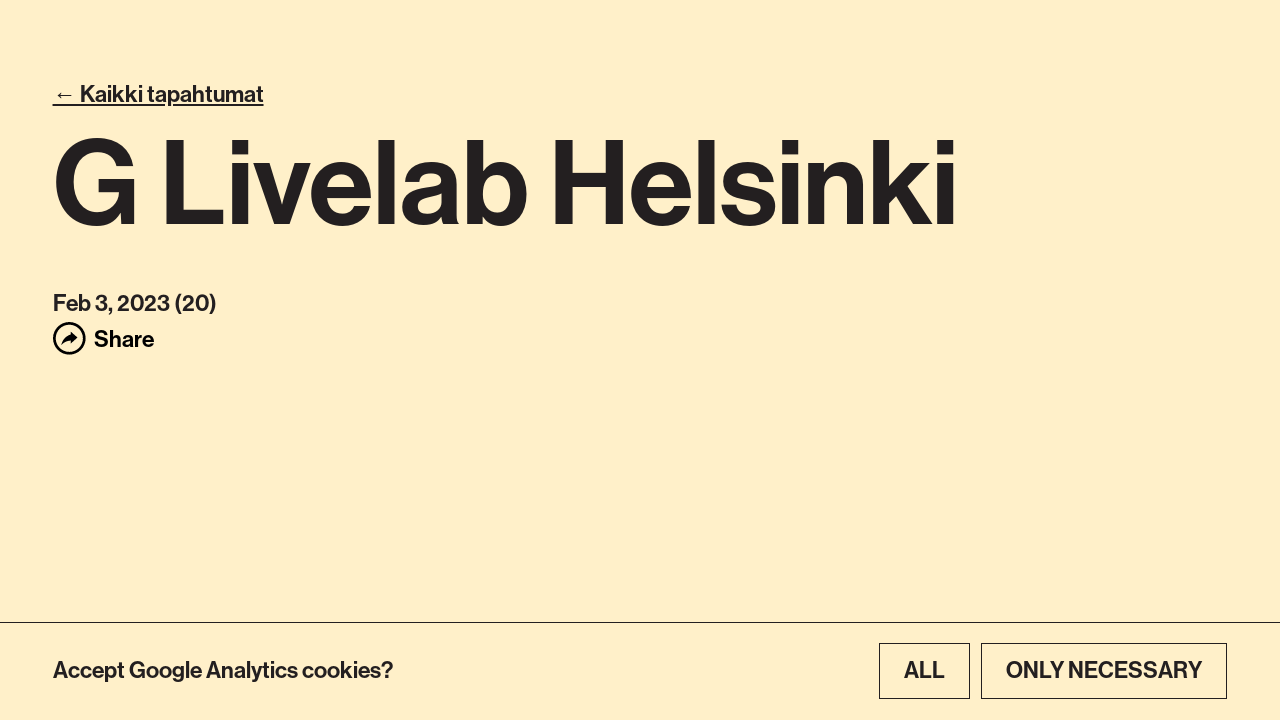

--- FILE ---
content_type: text/html; charset=UTF-8
request_url: https://tuomomarkus.com/events/g-livelab-helsinki/
body_size: 7315
content:
<!DOCTYPE html>
<html lang="en-US" class="no-js">

<head>
    <script type="module">
        var h = document.getElementsByTagName("html");
        if (h[0] && h[0].className) h[0].className = 'js';
    </script>
    <meta charset="utf-8" />
    <title>G Livelab Helsinki &#x2d; Tuomo &amp; Markus</title>
    <meta name="viewport" content="initial-scale=1,user-scalable=no,maximum-scale=1,width=device-width" />
    
    <!-- FAVICONS -->
    <link rel="apple-touch-icon" sizes="180x180" href="https://tuomomarkus.com/wp-content/themes/tuomomarkus/favicons/apple-touch-icon.png?v3">
    <link rel="icon" type="image/png" sizes="96x96" href="https://tuomomarkus.com/wp-content/themes/tuomomarkus/favicons/favicon-96x96.png?v3">
    <link rel="manifest" href="https://tuomomarkus.com/wp-content/themes/tuomomarkus/favicons/site.webmanifest">
    <!-- link rel="mask-icon" href="https://tuomomarkus.com/wp-content/themes/tuomomarkus/favicons/safari-pinned-tab.svg" color="#000000" -->
    <link rel="shortcut icon" href="https://tuomomarkus.com/wp-content/themes/tuomomarkus/favicons/favicon.ico?v4">
    <!-- 
        ios theme color
    <meta name="theme-color" content="#000000">
    -->
    <!-- END OF FAVICONS -->

    <title>G Livelab Helsinki &#x2d; Tuomo &amp; Markus</title>

<!-- The SEO Framework by Sybre Waaijer -->
<meta name="robots" content="max-snippet:-1,max-image-preview:large,max-video-preview:-1" />
<link rel="canonical" href="https://tuomomarkus.com/events/g-livelab-helsinki/" />
<meta property="og:type" content="article" />
<meta property="og:locale" content="en_US" />
<meta property="og:site_name" content="Tuomo &amp; Markus" />
<meta property="og:title" content="G Livelab Helsinki" />
<meta property="og:url" content="https://tuomomarkus.com/events/g-livelab-helsinki/" />
<meta property="og:image" content="https://tuomomarkus.com/wp-content/uploads/2025/01/tuomo-markus-verneri-jakokuva-01.jpg" />
<meta property="og:image:width" content="3840" />
<meta property="og:image:height" content="2160" />
<meta property="article:published_time" content="2022-12-14T13:40:00+00:00" />
<meta property="article:modified_time" content="2022-12-14T13:40:00+00:00" />
<meta name="twitter:card" content="summary_large_image" />
<meta name="twitter:title" content="G Livelab Helsinki" />
<meta name="twitter:image" content="https://tuomomarkus.com/wp-content/uploads/2025/01/tuomo-markus-verneri-jakokuva-01.jpg" />
<script type="application/ld+json">{"@context":"https://schema.org","@graph":[{"@type":"WebSite","@id":"https://tuomomarkus.com/#/schema/WebSite","url":"https://tuomomarkus.com/","name":"Tuomo &amp; Markus","inLanguage":"en-US","potentialAction":{"@type":"SearchAction","target":{"@type":"EntryPoint","urlTemplate":"https://tuomomarkus.com/search/{search_term_string}/"},"query-input":"required name=search_term_string"},"publisher":{"@type":"Organization","@id":"https://tuomomarkus.com/#/schema/Organization","name":"Tuomo &amp; Markus","url":"https://tuomomarkus.com/","logo":{"@type":"ImageObject","url":"https://tuomomarkus.com/wp-content/uploads/2025/01/cropped-favicon-96x96-1.png","contentUrl":"https://tuomomarkus.com/wp-content/uploads/2025/01/cropped-favicon-96x96-1.png","width":512,"height":512,"contentSize":"10870"}}},{"@type":"WebPage","@id":"https://tuomomarkus.com/events/g-livelab-helsinki/","url":"https://tuomomarkus.com/events/g-livelab-helsinki/","name":"G Livelab Helsinki &#x2d; Tuomo &amp; Markus","inLanguage":"en-US","isPartOf":{"@id":"https://tuomomarkus.com/#/schema/WebSite"},"breadcrumb":{"@type":"BreadcrumbList","@id":"https://tuomomarkus.com/#/schema/BreadcrumbList","itemListElement":[{"@type":"ListItem","position":1,"item":"https://tuomomarkus.com/","name":"Tuomo &amp; Markus"},{"@type":"ListItem","position":2,"name":"G Livelab Helsinki"}]},"potentialAction":{"@type":"ReadAction","target":"https://tuomomarkus.com/events/g-livelab-helsinki/"},"datePublished":"2022-12-14T13:40:00+00:00","dateModified":"2022-12-14T13:40:00+00:00"}]}</script>
<!-- / The SEO Framework by Sybre Waaijer | 16.31ms meta | 8.85ms boot -->

<link rel="alternate" type="application/rss+xml" title="Tuomo &amp; Markus &raquo; Feed" href="https://tuomomarkus.com/feed/" />
<link rel="alternate" type="application/rss+xml" title="Tuomo &amp; Markus &raquo; Comments Feed" href="https://tuomomarkus.com/comments/feed/" />
<link rel="alternate" title="oEmbed (JSON)" type="application/json+oembed" href="https://tuomomarkus.com/wp-json/oembed/1.0/embed?url=https%3A%2F%2Ftuomomarkus.com%2Fevents%2Fg-livelab-helsinki%2F" />
<link rel="alternate" title="oEmbed (XML)" type="text/xml+oembed" href="https://tuomomarkus.com/wp-json/oembed/1.0/embed?url=https%3A%2F%2Ftuomomarkus.com%2Fevents%2Fg-livelab-helsinki%2F&#038;format=xml" />
<style id='wp-img-auto-sizes-contain-inline-css' type='text/css'>
img:is([sizes=auto i],[sizes^="auto," i]){contain-intrinsic-size:3000px 1500px}
/*# sourceURL=wp-img-auto-sizes-contain-inline-css */
</style>
<style id='wp-emoji-styles-inline-css' type='text/css'>

	img.wp-smiley, img.emoji {
		display: inline !important;
		border: none !important;
		box-shadow: none !important;
		height: 1em !important;
		width: 1em !important;
		margin: 0 0.07em !important;
		vertical-align: -0.1em !important;
		background: none !important;
		padding: 0 !important;
	}
/*# sourceURL=wp-emoji-styles-inline-css */
</style>
<style id='classic-theme-styles-inline-css' type='text/css'>
/*! This file is auto-generated */
.wp-block-button__link{color:#fff;background-color:#32373c;border-radius:9999px;box-shadow:none;text-decoration:none;padding:calc(.667em + 2px) calc(1.333em + 2px);font-size:1.125em}.wp-block-file__button{background:#32373c;color:#fff;text-decoration:none}
/*# sourceURL=/wp-includes/css/classic-themes.min.css */
</style>
<link rel='stylesheet' id='style-css' href='https://tuomomarkus.com/wp-content/themes/tuomomarkus/style.css?ver=1737637284' type='text/css' media='all' />
<link rel='stylesheet' id='print-css' href='https://tuomomarkus.com/wp-content/themes/tuomomarkus/css/print.css?ver=0.2.2' type='text/css' media='print' />
<link rel="https://api.w.org/" href="https://tuomomarkus.com/wp-json/" /><link rel="EditURI" type="application/rsd+xml" title="RSD" href="https://tuomomarkus.com/xmlrpc.php?rsd" />
<link rel="icon" href="https://tuomomarkus.com/wp-content/uploads/2025/01/cropped-favicon-96x96-1-32x32.png" sizes="32x32" />
<link rel="icon" href="https://tuomomarkus.com/wp-content/uploads/2025/01/cropped-favicon-96x96-1-192x192.png" sizes="192x192" />
<link rel="apple-touch-icon" href="https://tuomomarkus.com/wp-content/uploads/2025/01/cropped-favicon-96x96-1-180x180.png" />
<meta name="msapplication-TileImage" content="https://tuomomarkus.com/wp-content/uploads/2025/01/cropped-favicon-96x96-1-270x270.png" />

    <style>
        body {
                    }
    </style>
<style id='global-styles-inline-css' type='text/css'>
:root{--wp--preset--aspect-ratio--square: 1;--wp--preset--aspect-ratio--4-3: 4/3;--wp--preset--aspect-ratio--3-4: 3/4;--wp--preset--aspect-ratio--3-2: 3/2;--wp--preset--aspect-ratio--2-3: 2/3;--wp--preset--aspect-ratio--16-9: 16/9;--wp--preset--aspect-ratio--9-16: 9/16;--wp--preset--color--black: #000000;--wp--preset--color--cyan-bluish-gray: #abb8c3;--wp--preset--color--white: #ffffff;--wp--preset--color--pale-pink: #f78da7;--wp--preset--color--vivid-red: #cf2e2e;--wp--preset--color--luminous-vivid-orange: #ff6900;--wp--preset--color--luminous-vivid-amber: #fcb900;--wp--preset--color--light-green-cyan: #7bdcb5;--wp--preset--color--vivid-green-cyan: #00d084;--wp--preset--color--pale-cyan-blue: #8ed1fc;--wp--preset--color--vivid-cyan-blue: #0693e3;--wp--preset--color--vivid-purple: #9b51e0;--wp--preset--gradient--vivid-cyan-blue-to-vivid-purple: linear-gradient(135deg,rgb(6,147,227) 0%,rgb(155,81,224) 100%);--wp--preset--gradient--light-green-cyan-to-vivid-green-cyan: linear-gradient(135deg,rgb(122,220,180) 0%,rgb(0,208,130) 100%);--wp--preset--gradient--luminous-vivid-amber-to-luminous-vivid-orange: linear-gradient(135deg,rgb(252,185,0) 0%,rgb(255,105,0) 100%);--wp--preset--gradient--luminous-vivid-orange-to-vivid-red: linear-gradient(135deg,rgb(255,105,0) 0%,rgb(207,46,46) 100%);--wp--preset--gradient--very-light-gray-to-cyan-bluish-gray: linear-gradient(135deg,rgb(238,238,238) 0%,rgb(169,184,195) 100%);--wp--preset--gradient--cool-to-warm-spectrum: linear-gradient(135deg,rgb(74,234,220) 0%,rgb(151,120,209) 20%,rgb(207,42,186) 40%,rgb(238,44,130) 60%,rgb(251,105,98) 80%,rgb(254,248,76) 100%);--wp--preset--gradient--blush-light-purple: linear-gradient(135deg,rgb(255,206,236) 0%,rgb(152,150,240) 100%);--wp--preset--gradient--blush-bordeaux: linear-gradient(135deg,rgb(254,205,165) 0%,rgb(254,45,45) 50%,rgb(107,0,62) 100%);--wp--preset--gradient--luminous-dusk: linear-gradient(135deg,rgb(255,203,112) 0%,rgb(199,81,192) 50%,rgb(65,88,208) 100%);--wp--preset--gradient--pale-ocean: linear-gradient(135deg,rgb(255,245,203) 0%,rgb(182,227,212) 50%,rgb(51,167,181) 100%);--wp--preset--gradient--electric-grass: linear-gradient(135deg,rgb(202,248,128) 0%,rgb(113,206,126) 100%);--wp--preset--gradient--midnight: linear-gradient(135deg,rgb(2,3,129) 0%,rgb(40,116,252) 100%);--wp--preset--font-size--small: 13px;--wp--preset--font-size--medium: 20px;--wp--preset--font-size--large: 36px;--wp--preset--font-size--x-large: 42px;--wp--preset--spacing--20: 0.44rem;--wp--preset--spacing--30: 0.67rem;--wp--preset--spacing--40: 1rem;--wp--preset--spacing--50: 1.5rem;--wp--preset--spacing--60: 2.25rem;--wp--preset--spacing--70: 3.38rem;--wp--preset--spacing--80: 5.06rem;--wp--preset--shadow--natural: 6px 6px 9px rgba(0, 0, 0, 0.2);--wp--preset--shadow--deep: 12px 12px 50px rgba(0, 0, 0, 0.4);--wp--preset--shadow--sharp: 6px 6px 0px rgba(0, 0, 0, 0.2);--wp--preset--shadow--outlined: 6px 6px 0px -3px rgb(255, 255, 255), 6px 6px rgb(0, 0, 0);--wp--preset--shadow--crisp: 6px 6px 0px rgb(0, 0, 0);}:where(.is-layout-flex){gap: 0.5em;}:where(.is-layout-grid){gap: 0.5em;}body .is-layout-flex{display: flex;}.is-layout-flex{flex-wrap: wrap;align-items: center;}.is-layout-flex > :is(*, div){margin: 0;}body .is-layout-grid{display: grid;}.is-layout-grid > :is(*, div){margin: 0;}:where(.wp-block-columns.is-layout-flex){gap: 2em;}:where(.wp-block-columns.is-layout-grid){gap: 2em;}:where(.wp-block-post-template.is-layout-flex){gap: 1.25em;}:where(.wp-block-post-template.is-layout-grid){gap: 1.25em;}.has-black-color{color: var(--wp--preset--color--black) !important;}.has-cyan-bluish-gray-color{color: var(--wp--preset--color--cyan-bluish-gray) !important;}.has-white-color{color: var(--wp--preset--color--white) !important;}.has-pale-pink-color{color: var(--wp--preset--color--pale-pink) !important;}.has-vivid-red-color{color: var(--wp--preset--color--vivid-red) !important;}.has-luminous-vivid-orange-color{color: var(--wp--preset--color--luminous-vivid-orange) !important;}.has-luminous-vivid-amber-color{color: var(--wp--preset--color--luminous-vivid-amber) !important;}.has-light-green-cyan-color{color: var(--wp--preset--color--light-green-cyan) !important;}.has-vivid-green-cyan-color{color: var(--wp--preset--color--vivid-green-cyan) !important;}.has-pale-cyan-blue-color{color: var(--wp--preset--color--pale-cyan-blue) !important;}.has-vivid-cyan-blue-color{color: var(--wp--preset--color--vivid-cyan-blue) !important;}.has-vivid-purple-color{color: var(--wp--preset--color--vivid-purple) !important;}.has-black-background-color{background-color: var(--wp--preset--color--black) !important;}.has-cyan-bluish-gray-background-color{background-color: var(--wp--preset--color--cyan-bluish-gray) !important;}.has-white-background-color{background-color: var(--wp--preset--color--white) !important;}.has-pale-pink-background-color{background-color: var(--wp--preset--color--pale-pink) !important;}.has-vivid-red-background-color{background-color: var(--wp--preset--color--vivid-red) !important;}.has-luminous-vivid-orange-background-color{background-color: var(--wp--preset--color--luminous-vivid-orange) !important;}.has-luminous-vivid-amber-background-color{background-color: var(--wp--preset--color--luminous-vivid-amber) !important;}.has-light-green-cyan-background-color{background-color: var(--wp--preset--color--light-green-cyan) !important;}.has-vivid-green-cyan-background-color{background-color: var(--wp--preset--color--vivid-green-cyan) !important;}.has-pale-cyan-blue-background-color{background-color: var(--wp--preset--color--pale-cyan-blue) !important;}.has-vivid-cyan-blue-background-color{background-color: var(--wp--preset--color--vivid-cyan-blue) !important;}.has-vivid-purple-background-color{background-color: var(--wp--preset--color--vivid-purple) !important;}.has-black-border-color{border-color: var(--wp--preset--color--black) !important;}.has-cyan-bluish-gray-border-color{border-color: var(--wp--preset--color--cyan-bluish-gray) !important;}.has-white-border-color{border-color: var(--wp--preset--color--white) !important;}.has-pale-pink-border-color{border-color: var(--wp--preset--color--pale-pink) !important;}.has-vivid-red-border-color{border-color: var(--wp--preset--color--vivid-red) !important;}.has-luminous-vivid-orange-border-color{border-color: var(--wp--preset--color--luminous-vivid-orange) !important;}.has-luminous-vivid-amber-border-color{border-color: var(--wp--preset--color--luminous-vivid-amber) !important;}.has-light-green-cyan-border-color{border-color: var(--wp--preset--color--light-green-cyan) !important;}.has-vivid-green-cyan-border-color{border-color: var(--wp--preset--color--vivid-green-cyan) !important;}.has-pale-cyan-blue-border-color{border-color: var(--wp--preset--color--pale-cyan-blue) !important;}.has-vivid-cyan-blue-border-color{border-color: var(--wp--preset--color--vivid-cyan-blue) !important;}.has-vivid-purple-border-color{border-color: var(--wp--preset--color--vivid-purple) !important;}.has-vivid-cyan-blue-to-vivid-purple-gradient-background{background: var(--wp--preset--gradient--vivid-cyan-blue-to-vivid-purple) !important;}.has-light-green-cyan-to-vivid-green-cyan-gradient-background{background: var(--wp--preset--gradient--light-green-cyan-to-vivid-green-cyan) !important;}.has-luminous-vivid-amber-to-luminous-vivid-orange-gradient-background{background: var(--wp--preset--gradient--luminous-vivid-amber-to-luminous-vivid-orange) !important;}.has-luminous-vivid-orange-to-vivid-red-gradient-background{background: var(--wp--preset--gradient--luminous-vivid-orange-to-vivid-red) !important;}.has-very-light-gray-to-cyan-bluish-gray-gradient-background{background: var(--wp--preset--gradient--very-light-gray-to-cyan-bluish-gray) !important;}.has-cool-to-warm-spectrum-gradient-background{background: var(--wp--preset--gradient--cool-to-warm-spectrum) !important;}.has-blush-light-purple-gradient-background{background: var(--wp--preset--gradient--blush-light-purple) !important;}.has-blush-bordeaux-gradient-background{background: var(--wp--preset--gradient--blush-bordeaux) !important;}.has-luminous-dusk-gradient-background{background: var(--wp--preset--gradient--luminous-dusk) !important;}.has-pale-ocean-gradient-background{background: var(--wp--preset--gradient--pale-ocean) !important;}.has-electric-grass-gradient-background{background: var(--wp--preset--gradient--electric-grass) !important;}.has-midnight-gradient-background{background: var(--wp--preset--gradient--midnight) !important;}.has-small-font-size{font-size: var(--wp--preset--font-size--small) !important;}.has-medium-font-size{font-size: var(--wp--preset--font-size--medium) !important;}.has-large-font-size{font-size: var(--wp--preset--font-size--large) !important;}.has-x-large-font-size{font-size: var(--wp--preset--font-size--x-large) !important;}
/*# sourceURL=global-styles-inline-css */
</style>
</head>

<body class="wp-singular ownskit_event-template-default single single-ownskit_event postid-162 wp-theme-tuomomarkus not-front-page">

    <article class="block-single-event layout-narrower block padding-layout-lower_top" role="main">
    <div class="txt page-wrapper">
        <div class="event">
            <div class="back">
                <a href="https://tuomomarkus.com/tapahtumat/">
                    &larr;
                    Kaikki tapahtumat                </a>
            </div>
            <h1 class="title">G Livelab Helsinki</h1>
            <div class="featuredimage">
                            </div>

            <div class="sidebar">

                <div class="datetime">
                    <span class='datetime begindatetime'><span class='date begindate'>Feb 3, 2023</span> <span class='timesep'>(</span><span class='time begintime'>20</span><span class='timesep'>)</span></span>                </div>

                <div class="cats"></div>

                
                
                
                
                                
                <oksidi-sharer></oksidi-sharer>


            </div>

            <div class="content">
                            </div>
        </div>
    </div>
</article>

<script type="speculationrules">
{"prefetch":[{"source":"document","where":{"and":[{"href_matches":"/*"},{"not":{"href_matches":["/wp-*.php","/wp-admin/*","/wp-content/uploads/*","/wp-content/*","/wp-content/plugins/*","/wp-content/themes/tuomomarkus/*","/*\\?(.+)"]}},{"not":{"selector_matches":"a[rel~=\"nofollow\"]"}},{"not":{"selector_matches":".no-prefetch, .no-prefetch a"}}]},"eagerness":"conservative"}]}
</script>
    <div id="cookies-nag" class="hidden" data-ga-ua-code="" data-ga-g-code="G-PSPLX56LZM">
        <div class="page-wrapper">
            <div class="wrapper">
                <div class="text"><p>Accept Google Analytics cookies?</p>
</div>
                <div class="buttons">
                    <a href="#" class="ok">
                        <span class="text">All</span>
                    </a>
                    <a href="#" class="close">
                        <span class="text">Only necessary</span>
                    </a>
                </div>
            </div>
        </div>
    </div>
    <script type="module">
        (function() {
            const nag = document.querySelector("#cookies-nag");
            const ok = document.querySelector("#cookies-nag .ok");
            const close = document.querySelector("#cookies-nag .close");
            const consent = localStorage.getItem("cookies_nag");
            const gaUACode = nag.dataset["gaUaCode"];
            const gaGCode = nag.dataset["gaGCode"];
            if (!nag || !ok || !close) {
                return;
            }
            if (!gaUACode && !gaGCode) {
                return;
            }

            function loadGa() {
                if (gaGCode) {
                    window.dataLayer = window.dataLayer || [];

                    function gtag() {
                        dataLayer.push(arguments);
                    }
                    gtag('consent', 'default', {
                        'ad_storage': 'denied',
                        'analytics_storage': 'granted'
                    });
                    gtag('js', new Date());
                    gtag('config', gaGCode);
                    const scrpt = document.createElement("script");
                    scrpt.src = "https://www.googletagmanager.com/gtag/js?id=" + gaGCode;
                    document.body.appendChild(scrpt);
                }
                if (gaUACode) {
                    (function(i, s, o, g, r, a, m) {
                        i['GoogleAnalyticsObject'] = r;
                        i[r] = i[r] || function() {
                            (i[r].q = i[r].q || []).push(arguments)
                        }, i[r].l = 1 * new Date();
                        a = s.createElement(o),
                            m = s.getElementsByTagName(o)[0];
                        a.async = 1;
                        a.src = g;
                        m.parentNode.insertBefore(a, m)
                    })(window, document, 'script', 'https://www.google-analytics.com/analytics.js', 'ga');

                    ga('create', gaUACode, 'auto');
                    ga('send', 'pageview');
                }
            }

            function hide() {
                nag.classList.add("hidden");
            }

            if (consent === "ga") {
                loadGa();
                return;
            } else if (consent === "no-ga") {
                return;
            }
            nag.classList.remove("hidden");
            ok.addEventListener("click", (e) => {
                e.preventDefault();
                localStorage.setItem("cookies_nag", "ga");
                loadGa();
                hide();
            });
            close.addEventListener("click", (e) => {
                e.preventDefault();
                localStorage.setItem("cookies_nag", "no-ga");
                nag.remove();
                hide();
            });
        })();
    </script>
<script type="text/javascript" src="https://tuomomarkus.com/wp-content/themes/tuomomarkus/js/OksidiSharer.min.js?ver=1.0" id="oksidi-sharer-js"></script>
<script id="wp-emoji-settings" type="application/json">
{"baseUrl":"https://s.w.org/images/core/emoji/17.0.2/72x72/","ext":".png","svgUrl":"https://s.w.org/images/core/emoji/17.0.2/svg/","svgExt":".svg","source":{"concatemoji":"https://tuomomarkus.com/wp-includes/js/wp-emoji-release.min.js?ver=6.9"}}
</script>
<script type="module">
/* <![CDATA[ */
/*! This file is auto-generated */
const a=JSON.parse(document.getElementById("wp-emoji-settings").textContent),o=(window._wpemojiSettings=a,"wpEmojiSettingsSupports"),s=["flag","emoji"];function i(e){try{var t={supportTests:e,timestamp:(new Date).valueOf()};sessionStorage.setItem(o,JSON.stringify(t))}catch(e){}}function c(e,t,n){e.clearRect(0,0,e.canvas.width,e.canvas.height),e.fillText(t,0,0);t=new Uint32Array(e.getImageData(0,0,e.canvas.width,e.canvas.height).data);e.clearRect(0,0,e.canvas.width,e.canvas.height),e.fillText(n,0,0);const a=new Uint32Array(e.getImageData(0,0,e.canvas.width,e.canvas.height).data);return t.every((e,t)=>e===a[t])}function p(e,t){e.clearRect(0,0,e.canvas.width,e.canvas.height),e.fillText(t,0,0);var n=e.getImageData(16,16,1,1);for(let e=0;e<n.data.length;e++)if(0!==n.data[e])return!1;return!0}function u(e,t,n,a){switch(t){case"flag":return n(e,"\ud83c\udff3\ufe0f\u200d\u26a7\ufe0f","\ud83c\udff3\ufe0f\u200b\u26a7\ufe0f")?!1:!n(e,"\ud83c\udde8\ud83c\uddf6","\ud83c\udde8\u200b\ud83c\uddf6")&&!n(e,"\ud83c\udff4\udb40\udc67\udb40\udc62\udb40\udc65\udb40\udc6e\udb40\udc67\udb40\udc7f","\ud83c\udff4\u200b\udb40\udc67\u200b\udb40\udc62\u200b\udb40\udc65\u200b\udb40\udc6e\u200b\udb40\udc67\u200b\udb40\udc7f");case"emoji":return!a(e,"\ud83e\u1fac8")}return!1}function f(e,t,n,a){let r;const o=(r="undefined"!=typeof WorkerGlobalScope&&self instanceof WorkerGlobalScope?new OffscreenCanvas(300,150):document.createElement("canvas")).getContext("2d",{willReadFrequently:!0}),s=(o.textBaseline="top",o.font="600 32px Arial",{});return e.forEach(e=>{s[e]=t(o,e,n,a)}),s}function r(e){var t=document.createElement("script");t.src=e,t.defer=!0,document.head.appendChild(t)}a.supports={everything:!0,everythingExceptFlag:!0},new Promise(t=>{let n=function(){try{var e=JSON.parse(sessionStorage.getItem(o));if("object"==typeof e&&"number"==typeof e.timestamp&&(new Date).valueOf()<e.timestamp+604800&&"object"==typeof e.supportTests)return e.supportTests}catch(e){}return null}();if(!n){if("undefined"!=typeof Worker&&"undefined"!=typeof OffscreenCanvas&&"undefined"!=typeof URL&&URL.createObjectURL&&"undefined"!=typeof Blob)try{var e="postMessage("+f.toString()+"("+[JSON.stringify(s),u.toString(),c.toString(),p.toString()].join(",")+"));",a=new Blob([e],{type:"text/javascript"});const r=new Worker(URL.createObjectURL(a),{name:"wpTestEmojiSupports"});return void(r.onmessage=e=>{i(n=e.data),r.terminate(),t(n)})}catch(e){}i(n=f(s,u,c,p))}t(n)}).then(e=>{for(const n in e)a.supports[n]=e[n],a.supports.everything=a.supports.everything&&a.supports[n],"flag"!==n&&(a.supports.everythingExceptFlag=a.supports.everythingExceptFlag&&a.supports[n]);var t;a.supports.everythingExceptFlag=a.supports.everythingExceptFlag&&!a.supports.flag,a.supports.everything||((t=a.source||{}).concatemoji?r(t.concatemoji):t.wpemoji&&t.twemoji&&(r(t.twemoji),r(t.wpemoji)))});
//# sourceURL=https://tuomomarkus.com/wp-includes/js/wp-emoji-loader.min.js
/* ]]> */
</script>


<div id="scrolled" style="position: absolute; left: 0; top: 0; height: 100px; width: 1px; z-index: 1000000;"></div>
<script type="module">
    var steps = Array.apply(0, Array(15 + 1 - 1))
        .map((element, index) => (index + 0) / 14);
    new IntersectionObserver(function(e) {
        var val = 15 - Math.round(e[0].intersectionRatio * 15);
        // console.log("e", e[0].intersectionRatio, e[0].intersectionRect.height, e[0].isIntersecting);
        document.body.classList.toggle("scrolled", val !== 0);
        // document.body.setAttribute("data-scrolled-ratio", val);
    }, {
        threshold: steps
    }).observe(document.querySelector("#scrolled"));
</script>

<script type="module">
    document.querySelectorAll(".go-back").forEach(back => {
        if (!(back instanceof HTMLAnchorElement)) {
            return;
        }
        back.addEventListener("click", (e) => {
            e.preventDefault();
            let link = back.href;

            setTimeout(function() {
                window.location.replace(link);
            }, 400);
            if (document.referrer.startsWith(link)) {
                window.history.go(-1);
            } else {
                window.location.replace(link);
            }
        });
    });
</script>

<script type="module">
    // Parallax on the backgrounds
    // @ts-check
    let steps = Array.apply(0, Array(1001))
        .map((element, index) => (index + 0) / 1000);

    const obs = new IntersectionObserver((entries) => {
        for (const entry of entries) {
            const winHeight = window.screen.availHeight || window.innerHeight;
            const foo = 1.0 - Math.min(1.0, (entry.intersectionRect.height + entry.intersectionRect.y) / winHeight);
            const scale = 1.0 + foo * 0.1 + 0.00001;
            requestAnimationFrame(() => {
                entry.target.style.transform = `scale3d(${scale}, ${scale}, 1.00001)`
            });
        }
    }, {
        threshold: steps
    });

    document.querySelectorAll(".bg-elem").forEach(e => {
        obs.observe(e);
    });
</script>




<script type="module">
    /**
     * Get offset relative to selector (or window)
     *
     * @param {HTMLElement} el
     * @param {string|undefined} selector if not give, assumes root most (window)
     */
    function offsetRelativeTo(el, selector) {
        let offsetTop = el.offsetTop;
        let offsetLeft = el.offsetLeft;
        let offsetParent = el.offsetParent;
        for (let index = 0; index < 100; index++) {
            if (!offsetParent) {
                // console.log("No more parents?");
                break;
            }
            offsetTop += offsetParent.offsetTop - offsetParent.scrollTop;
            offsetLeft += offsetParent.offsetLeft - offsetParent.scrollLeft;
            offsetParent = offsetParent.offsetParent;
            if (offsetParent && typeof selector !== "undefined" && offsetParent.matches(selector)) {
                // console.log("Found the parent!");
                break;
            }
        }
        return {
            top: offsetTop,
            left: offsetLeft,
        };
    }


    let isScrolling = false;
    let isScrollingFrame = 0;
    // Navigate smoothly on # links
    let scrollTo = function(to, duration) {
        if (isScrolling) {
            cancelAnimationFrame(isScrollingFrame);
        }
        isScrolling = true;
        let element = document.scrollingElement || document.documentElement,
            start = element.scrollTop,
            change = to - start,
            startTs = performance.now(),
            end = startTs + duration,
            scale = function(v, s, e) {
                return Math.max(0, Math.min(1, (v - s) / (e - s)));
            },
            // More easings from here: https://easings.net/#
            easeInOutQuart = t => t < .5 ? 8 * t * t * t * t : 1 - 8 * (--t) * t * t * t,
            easeInOutCubic = t => t < .5 ? 4 * t * t * t : (t - 1) * (2 * t - 2) * (2 * t - 2) + 1,
            easeInOutQuad = t => t < .5 ? 2 * t * t : -1 + (4 - 2 * t) * t,
            easeInOutExpo = x => (
                x === 0 ?
                0 :
                x === 1 ?
                1 :
                x < 0.5 ? Math.pow(2, 20 * x - 10) / 2 :
                (2 - Math.pow(2, -20 * x + 10)) / 2),

            animateScroll = function(ts) {
                let currentTime = ts - startTs;
                element.scrollTop = parseInt(start + easeInOutExpo(scale(ts, startTs, end)) * change);
                if (currentTime < duration) {
                    isScrollingFrame = requestAnimationFrame(animateScroll);
                } else {
                    element.scrollTop = to;
                    isScrolling = false;
                }
            };
        isScrollingFrame = requestAnimationFrame(animateScroll);
    };

    document.querySelectorAll('a[href*="#"]').forEach(el => {
        if (!(el instanceof HTMLAnchorElement)) {
            return;
        }

        const anchor = el.hash;
        if (!anchor) {
            return;
        }

        if (!el.href.startsWith(("" + location.href).replace(/#.*/, ""))) {
            return;
        }

        const targetEl = document.querySelector(anchor);
        if (!(targetEl instanceof HTMLElement)) {
            return;
        }

        el.addEventListener("click", e => {
            e.preventDefault();
            history.replaceState(null, null, el.href);
            const targetTop = offsetRelativeTo(targetEl).top;
            const currentTop = (document.scrollingElement || document.documentElement).scrollTop;
            const travel = Math.abs(targetTop - currentTop);
            const screenFuls = travel / window.innerHeight;
            scrollTo(targetTop, Math.max(700, screenFuls * 400));
        });

    })
</script>

</body>

</html>

--- FILE ---
content_type: text/css
request_url: https://tuomomarkus.com/wp-content/themes/tuomomarkus/style.css?ver=1737637284
body_size: 16087
content:
/*!
Theme Name:     Tuomo Markus
Description:    
Author:         Ulkoasu: Tero Ahonen, Ohjelmointi: Jari Pennanen
Version:        
License:
*/
@import url("https://use.typekit.net/oiu8opl.css");
/*

    font-family: neue-haas-grotesk-display, sans-serif;
    font-weight: 600;
    font-style: normal;

    font-family: neue-haas-grotesk-display, sans-serif;
    font-weight: 500;
    font-style: normal;

    font-family: neue-haas-grotesk-display, sans-serif;
    font-weight: 700;
    font-style: normal;

*/
/**
 * New UI
 */
@import "https://cdnjs.cloudflare.com/ajax/libs/Swiper/7.0.6/swiper-bundle.css";
@import "https://cdnjs.cloudflare.com/ajax/libs/Swiper/7.0.6/swiper-bundle.css";
.newui textarea,
.newui input[type="password"],
.newui input[type="number"],
.newui input[type="text"],
.newui input[type="tel"],
.newui input[type="email"] {
  box-sizing: border-box;
  width: 100%;
  background: var(--bg) no-repeat;
  padding: 0.75em 0.75em;
  border: 1px solid var(--fg);
  border-radius: 0;
  box-shadow: none;
  color: #000;
  display: block;
  -webkit-appearance: none;
  -moz-appearance: none;
       appearance: none;
  line-height: 1.5em;
  font-size: inherit;
  font-weight: normal;
  font-family: inherit;
}
.newui textarea:focus::-moz-placeholder, .newui input[type="password"]:focus::-moz-placeholder, .newui input[type="number"]:focus::-moz-placeholder, .newui input[type="text"]:focus::-moz-placeholder, .newui input[type="tel"]:focus::-moz-placeholder, .newui input[type="email"]:focus::-moz-placeholder {
  color: transparent;
}
.newui textarea:focus:-ms-input-placeholder, .newui input[type="password"]:focus:-ms-input-placeholder, .newui input[type="number"]:focus:-ms-input-placeholder, .newui input[type="text"]:focus:-ms-input-placeholder, .newui input[type="tel"]:focus:-ms-input-placeholder, .newui input[type="email"]:focus:-ms-input-placeholder {
  color: transparent;
}
.newui textarea:focus::placeholder,
.newui input[type="password"]:focus::placeholder,
.newui input[type="number"]:focus::placeholder,
.newui input[type="text"]:focus::placeholder,
.newui input[type="tel"]:focus::placeholder,
.newui input[type="email"]:focus::placeholder {
  color: transparent;
}
.newui textarea:focus,
.newui input[type="password"]:focus,
.newui input[type="number"]:focus,
.newui input[type="text"]:focus,
.newui input[type="tel"]:focus,
.newui input[type="email"]:focus {
  border: 1px solid #4c4345;
  outline: 0;
}
.newui input[type="radio"] {
  box-sizing: border-box;
  cursor: pointer;
  -moz-appearance: none;
  -webkit-appearance: none;
  appearance: none;
  box-shadow: none;
  margin: 0 0.6em 0 0;
  width: 1.7em;
  height: 1.7em;
  position: relative;
  top: -0.1em;
  vertical-align: middle;
  display: inline-block;
  font-size: inherit;
  font-weight: normal;
  font-family: inherit;
  background: radial-gradient(ellipse at center, var(--bg) 39%, var(--bg) 54%, var(--fg) 57%, var(--fg) 69%, rgba(0, 0, 0, 0) 71%, rgba(0, 0, 0, 0) 72%, rgba(0, 0, 0, 0) 100%);
  /* W3C, IE10+, FF16+, Chrome26+, Opera12+, Safari7+ */
  background-repeat: no-repeat;
}
.newui input[type="radio"]:checked {
  background: radial-gradient(ellipse at center, #4c4345 0%, #4c4345 37%, var(--bg) 39%, var(--bg) 54%, var(--fg) 57%, var(--fg) 69%, rgba(0, 0, 0, 0) 71%, rgba(0, 0, 0, 0) 72%, rgba(0, 0, 0, 0) 100%);
  /* W3C, IE10+, FF16+, Chrome26+, Opera12+, Safari7+ */
  background-repeat: no-repeat;
}
.newui input[type="checkbox"] {
  box-sizing: border-box;
  vertical-align: middle;
  top: 0;
  margin: 0 0.6em 0 0;
  -moz-appearance: none;
  -webkit-appearance: none;
  appearance: none;
  box-shadow: none;
  background: none no-repeat center center;
  border-radius: 0;
  border: 1px solid var(--fg);
  width: 1.7em;
  height: 1.7em;
  position: relative;
  top: -0.1em;
  font-size: inherit;
  font-weight: normal;
  font-family: inherit;
  cursor: pointer;
  cursor: hand;
}
.newui input[type="checkbox"]:checked {
  background-image: url("data:image/svg+xml,%3Csvg viewBox='0 0 16 16' version='1.1' xmlns='http://www.w3.org/2000/svg'%3E%3Cg transform='translate(2 2)' stroke='undefined' stroke-width='3'%3E%3Cline x1='1' y1='11' x2='11' y2='1'/%3E%3Cline x1='1' y1='1' x2='11' y2='11'/%3E%3C/g%3E%3C/svg%3E");
  background-size: contain;
}
.newui select {
  box-sizing: border-box;
  padding: 0.75em 0.75em;
  display: block;
  width: 100%;
  background: var(--bg) no-repeat;
  background-image: url("data:image/svg+xml,%3Csvg xmlns='http://www.w3.org/2000/svg' version='1.1' viewBox='0 0 100 50'%3E%3Cpolygon fill='undefined' points='0,0 100,0 50,50'/%3E%3C/svg%3E");
  background-position: right 0.5em center;
  background-size: 0.75em;
  color: #000;
  border-radius: 0;
  box-shadow: none;
  border: 1px solid var(--fg);
  -webkit-appearance: none;
  -moz-appearance: none;
       appearance: none;
  line-height: 1.5em;
  font-size: inherit;
  font-weight: normal;
  font-family: inherit;
}
.newui select:focus {
  border: 1px solid #4c4345;
  outline: 0;
}
.newui input[data-newui-icon-search] {
  background: var(--bg) no-repeat;
  color: #000;
  background-image: url("data:image/svg+xml,%3Csvg%20xmlns%3D%22http%3A//www.w3.org/2000/svg%22%20version%3D%221.1%22%20viewBox%3D%220%200%2043.637223%2043.648591%22%3E%3Cpath%20style%3D%22fill%3Anone%3Bstroke%3A%234c4345%3Bstroke-width%3A5%3B%22%20d%3D%22m%2018.654651,2%20c%20-4.2655,1.666e-4%20-8.531156,1.6268594%20-11.7851559,4.8808594%20-6.50933324,6.5080016%20-6.50933324,17.0623136%200,23.5703136%206.5079999,6.5093%2017.0609789,6.508%2023.5703119,0%206.508,-6.509333%206.508,-17.062312%200,-23.5703136%20C%2027.185141,3.6261928%2022.920151,1.9998333%2018.654651,2%20c%200,0%200,0%200,0%20M%2030.91051,30.921876%20c%200,0%2011.3125,11.3125%2011.3125,11.3125%200,0%20-11.3125,-11.3125%20-11.3125,-11.3125%200,0%200,0%200,0%22/%3E%3C/svg%3E");
  background-position: right 0.5em center;
  background-size: 0.95em;
  padding-right: 1.75em;
}
::-webkit-input-placeholder {
  /* WebKit, Blink, Edge */
  color: #4c4345;
  text-indent: 0;
}
:-moz-placeholder {
  /* Mozilla Firefox 4 to 18 */
  color: #4c4345;
  opacity: 1;
  text-indent: 0;
}
::-moz-placeholder {
  /* Mozilla Firefox 19+ */
  color: #4c4345;
  opacity: 1;
  text-indent: 0;
}
:-ms-input-placeholder {
  /* Internet Explorer 10-11 */
  color: #4c4345;
  text-indent: 0;
}
/* HTML5 support for IE6,7,8 */
section,
article,
aside,
footer,
header,
nav,
hgroup {
  display: block;
}
body {
  font-family: Arial;
}
ul,
ol {
  padding: 0 0 1em 1.5em;
  margin: 0;
}
p {
  padding: 0 0 1em 0;
  margin: 0;
}
a {
  text-decoration: none;
}
.screen-reader-response,
.skip-link,
.assistive-text,
.assistive-navigation {
  position: absolute;
  height: 0;
  width: 0;
  left: -1000px;
  opacity: 0;
  overflow: hidden;
}
.clear,
.clearfix {
  clear: both;
}
div.error,
p.error,
span.error {
  color: #d32a24;
}
.small-highlight {
  font-size: 70%;
}
blockquote {
  border-left: 3px solid #efefef;
  margin: 0 0 1em 1em;
  padding: 0.2em 0 0.2em 1.5em;
  overflow: hidden;
}
blockquote p:last-child {
  padding-bottom: 0;
}
/* Embeds */
.ownskit-embedhtmlshort {
  margin: 0 0 1em 0;
}
/* =Images
-------------------------------------------------------------- */
img {
  border: 0;
}
/*
Resize images to fit the main content area.
- Applies only to images uploaded via WordPress by targeting size-* classes.
- Other images will be left alone. Use "size-auto" class to apply to other images.
*/
img.size-auto,
img.size-full,
img.size-large,
img.size-medium,
.attachment img {
  max-width: 100%;
  /* When images are too wide for containing element, force them to fit. */
  width: auto !important;
  height: auto;
  /* Override height to match resized width for correct aspect ratio. */
}
.alignleft-wrap {
  float: left;
}
.alignnone,
.entry-content img {
  max-width: 100%;
  height: auto;
}
.alignleft,
img.alignleft {
  max-width: 55% !important;
  height: auto !important;
  display: inline;
  float: left;
  clear: left;
  margin-right: 14px;
  margin-top: 4px;
}
.alignright,
img.alignright {
  max-width: 55% !important;
  height: auto !important;
  display: inline;
  float: right;
  clear: right;
  margin-left: 14px;
  margin-top: 4px;
}
.alignnone,
.aligncenter,
.wp-post-image,
img.aligncenter {
  max-width: 100%;
  height: auto !important;
  display: block;
  margin-left: auto;
  margin-right: auto;
}
.aligncenter iframe {
  display: block;
  margin: 0 auto;
}
img.alignleft,
img.alignright,
img.aligncenter {
  margin-bottom: 12px;
}
.wp-caption {
  margin-top: 5px;
  margin-bottom: 10px;
  width: auto !important;
}
.wp-caption-text {
  margin: 0;
  padding: 0;
  max-width: 100%;
  /* prevent too-wide images from breaking layout */
  text-align: center;
  color: gray;
  font-family: Georgia;
  font-style: normal;
  font-weight: 400;
  font-size: 12px;
  line-height: 1.2;
}
.gallery-icon img,
.wp-caption img {
  display: block;
  margin: 0 auto 3px auto;
  max-width: 100%;
  width: auto !important;
  height: auto !important;
}
.wp-smiley {
  margin: 0;
}
/* WP-Gallery feature */
.gallery {
  clear: both;
  margin: 0 -10px;
}
.gallery .gallery-caption,
.gallery .gallery-content,
.gallery .gallery-icon {
  margin: 0 10px;
  display: block;
}
.gallery .gallery-icon .preview {
  display: block;
}
.gallery .gallery-item {
  float: left;
  margin-top: 0;
  text-align: center;
  margin-bottom: 14px;
}
.gallery-columns-2 .gallery-item {
  width: 50%;
}
.gallery-columns-3 .gallery-item {
  width: 33%;
}
.gallery-columns-4 .gallery-item {
  width: 25%;
}
.gallery-columns-5 .gallery-item {
  width: 20%;
}
#ie7 .gallery-columns-2 .gallery-item {
  width: 48%;
}
#ie7 .gallery-columns-3 .gallery-item {
  width: 31%;
}
#ie7 .gallery-columns-4 .gallery-item {
  width: 23%;
}
#ie7 .gallery-columns-5 .gallery-item {
  width: 18%;
}
.gallery-columns-2 .gallery-item:nth-child(2n + 1),
.gallery-columns-3 .gallery-item:nth-child(3n + 1),
.gallery-columns-4 .gallery-item:nth-child(4n + 1),
.gallery-columns-5 .gallery-item:nth-child(5n + 1) {
  clear: both;
}
.gallery img {
  display: block;
  margin: 0 auto;
  border: 1px solid #d3d4d4;
}
.gallery .attachment-thumbnail,
.gallery .attachment-medium {
  max-width: 100%;
  max-height: 100%;
  width: auto !important;
  height: auto !important;
}
.gallery .gallery-caption {
  font-size: 12px;
  margin: 3px 0 12px;
}
.ownskit-galleries .gallery-content {
  display: none;
}
.gallery .gallery-content {
  margin: 0 0 12px;
}
.gallery dl {
  margin: 0;
}
.gallery br + br {
  display: none;
}
#content .attachment img {
  /* single attachment images should be centered */
  display: block;
  margin: 0 auto;
}
@media (max-width: 460px) {
  .alignleft,
  img.alignleft,
  .alignright,
  img.alignright {
    max-width: 45% !important;
  }
}
/* LESS Mixins 
 * https://github.com/dmitryf/elements/blob/master/elements.less
 * */
/* Magnific Popup CSS */
.mfp-bg {
  top: 0;
  left: 0;
  width: 100%;
  height: 100%;
  z-index: 1042;
  overflow: hidden;
  position: fixed;
  background: #0b0b0b;
}
.mfp-wrap {
  top: 0;
  left: 0;
  width: 100%;
  height: 100%;
  z-index: 1043;
  position: fixed;
  outline: none !important;
  -webkit-backface-visibility: hidden;
}
.mfp-container {
  text-align: center;
  position: absolute;
  width: 100%;
  height: 100%;
  left: 0;
  top: 0;
  padding: 0 8px;
  box-sizing: border-box;
}
.mfp-container:before {
  content: '';
  display: inline-block;
  height: 100%;
  vertical-align: middle;
}
.mfp-align-top .mfp-container:before {
  display: none;
}
.mfp-content {
  position: relative;
  display: inline-block;
  vertical-align: middle;
  margin: 0 auto;
  text-align: left;
  z-index: 1045;
}
.mfp-inline-holder .mfp-content,
.mfp-ajax-holder .mfp-content {
  width: 100%;
  cursor: auto;
}
.mfp-ajax-cur {
  cursor: progress;
}
.mfp-zoom-out-cur,
.mfp-zoom-out-cur .mfp-image-holder .mfp-close {
  cursor: zoom-out;
}
.mfp-zoom {
  cursor: pointer;
  cursor: zoom-in;
}
.mfp-auto-cursor .mfp-content {
  cursor: auto;
}
.mfp-close,
.mfp-arrow,
.mfp-preloader,
.mfp-counter {
  -webkit-user-select: none;
  -moz-user-select: none;
  -ms-user-select: none;
      user-select: none;
}
.mfp-loading.mfp-figure {
  display: none;
}
.mfp-hide {
  display: none !important;
}
.mfp-preloader {
  color: #CCC;
  position: absolute;
  top: 50%;
  width: auto;
  text-align: center;
  margin-top: -0.8em;
  left: 8px;
  right: 8px;
  z-index: 1044;
}
.mfp-preloader a {
  color: #CCC;
}
.mfp-preloader a:hover {
  color: #FFF;
}
.mfp-s-ready .mfp-preloader {
  display: none;
}
.mfp-s-error .mfp-content {
  display: none;
}
button.mfp-close,
button.mfp-arrow {
  overflow: visible;
  cursor: pointer;
  background: transparent;
  border: 0;
  -webkit-appearance: none;
  display: block;
  outline: none;
  padding: 0;
  z-index: 1046;
  box-shadow: none;
}
button::-moz-focus-inner {
  padding: 0;
  border: 0;
}
a.mfp-close,
button.mfp-close {
  cursor: pointer;
  cursor: hand;
  width: 44px;
  height: 44px;
  line-height: 44px;
  position: absolute;
  right: 0;
  top: 0;
  z-index: 2;
  text-decoration: none;
  text-align: center;
  opacity: 1;
  filter: alpha(opacity=65);
  padding: 0 0 5px 10px;
  color: #FFF;
  font-style: normal;
  font-size: 44px;
  font-family: Arial, Baskerville, monospace;
}
.mfp-close:hover,
.mfp-close:focus {
  opacity: 1;
  filter: alpha(opacity=100);
}
.mfp-close-btn-in .mfp-close {
  right: -10px;
  top: 0;
  color: #fff;
}
.mfp-close-btn-in .mfp-close:hover {
  color: rgba(255, 255, 255, 0.7);
}
.mfp-image-holder .mfp-close,
.mfp-iframe-holder .mfp-close {
  color: #FFF;
  right: -6px;
  text-align: right;
  padding-right: 6px;
  width: 100%;
}
.mfp-counter {
  position: absolute;
  top: 0;
  right: 0;
  color: #CCC;
  font-size: 12px;
  line-height: 18px;
  white-space: nowrap;
}
.mfp-arrow {
  position: absolute;
  opacity: 0.65;
  filter: alpha(opacity=65);
  margin: 0;
  top: 50%;
  margin-top: -55px;
  padding: 0;
  width: 90px;
  height: 110px;
  -webkit-tap-highlight-color: transparent;
}
.mfp-arrow:active {
  margin-top: -54px;
}
.mfp-arrow:hover,
.mfp-arrow:focus {
  opacity: 1;
  filter: alpha(opacity=100);
}
.mfp-arrow:before,
.mfp-arrow:after,
.mfp-arrow .mfp-b,
.mfp-arrow .mfp-a {
  content: '';
  display: block;
  width: 0;
  height: 0;
  position: absolute;
  left: 0;
  top: 0;
  margin-top: 35px;
  margin-left: 35px;
  border: medium inset transparent;
}
.mfp-arrow:after,
.mfp-arrow .mfp-a {
  border-top-width: 13px;
  border-bottom-width: 13px;
  top: 8px;
}
.mfp-arrow:before,
.mfp-arrow .mfp-b {
  border-top-width: 21px;
  border-bottom-width: 21px;
  opacity: 0.7;
}
.mfp-arrow-left {
  left: 0;
}
.mfp-arrow-left:after,
.mfp-arrow-left .mfp-a {
  border-right: 17px solid #FFF;
  margin-left: 31px;
}
.mfp-arrow-left:before,
.mfp-arrow-left .mfp-b {
  margin-left: 25px;
  border-right: 27px solid #3F3F3F;
}
.mfp-arrow-right {
  right: 0;
}
.mfp-arrow-right:after,
.mfp-arrow-right .mfp-a {
  border-left: 17px solid #FFF;
  margin-left: 39px;
}
.mfp-arrow-right:before,
.mfp-arrow-right .mfp-b {
  border-left: 27px solid #3F3F3F;
}
.mfp-iframe-holder {
  padding-top: 40px;
  padding-bottom: 40px;
}
.mfp-iframe-holder .mfp-content {
  line-height: 0;
  width: 100%;
  max-width: 900px;
}
.mfp-iframe-holder .mfp-close {
  top: -40px;
}
.mfp-iframe-scaler {
  width: 100%;
  height: 0;
  overflow: hidden;
  padding-top: 56.25%;
}
.mfp-iframe-scaler iframe {
  position: absolute;
  display: block;
  top: 0;
  left: 0;
  width: 100%;
  height: 100%;
  box-shadow: 0 0 8px rgba(0, 0, 0, 0.6);
  background: #000;
}
/* Main image in popup */
img.mfp-img {
  width: auto;
  max-width: 100%;
  height: auto;
  display: block;
  line-height: 0;
  box-sizing: border-box;
  padding: 0 0 40px 0;
  margin: 0 auto;
}
/* The shadow behind the image */
.mfp-figure {
  line-height: 0;
}
.mfp-figure:after {
  content: '';
  position: absolute;
  left: 0;
  top: 40px;
  bottom: 40px;
  display: block;
  right: 0;
  width: auto;
  height: auto;
  z-index: -1;
  box-shadow: 0 0 8px rgba(0, 0, 0, 0.6);
}
.mfp-figure small {
  color: #BDBDBD;
  display: block;
  font-size: 12px;
  line-height: 14px;
}
.mfp-figure figure {
  margin: 0;
}
.mfp-bottom-bar {
  margin-top: -36px;
  position: absolute;
  top: 100%;
  left: 0;
  width: 100%;
  cursor: auto;
  z-index: 10;
}
.mfp-title {
  text-align: left;
  line-height: 18px;
  color: #F3F3F3;
  word-wrap: break-word;
  padding-right: 36px;
}
.mfp-title a {
  color: #fff;
  text-decoration: underline;
}
.mfp-title a:hover {
  color: silver;
}
.mfp-image-holder .mfp-content {
  max-width: 100%;
}
.mfp-gallery .mfp-image-holder .mfp-figure {
  cursor: pointer;
}
@media screen and (max-width: 800px) and (orientation: landscape), screen and (max-height: 300px) {
  /**
       * Remove all paddings around the image on small screen
       */
  .mfp-img-mobile .mfp-image-holder {
    padding-left: 0;
    padding-right: 0;
  }
  .mfp-img-mobile img.mfp-img {
    padding: 0;
  }
  .mfp-img-mobile .mfp-figure:after {
    top: 0;
    bottom: 0;
  }
  .mfp-img-mobile .mfp-figure small {
    display: inline;
    margin-left: 5px;
  }
  .mfp-img-mobile .mfp-bottom-bar {
    background: rgba(0, 0, 0, 0.6);
    bottom: 0;
    margin: 0;
    top: auto;
    padding: 3px 5px;
    position: fixed;
    box-sizing: border-box;
  }
  .mfp-img-mobile .mfp-bottom-bar:empty {
    padding: 0;
  }
  .mfp-img-mobile .mfp-counter {
    right: 5px;
    top: 3px;
  }
  .mfp-img-mobile .mfp-close {
    top: 0;
    right: 0;
    width: 35px;
    height: 35px;
    line-height: 35px;
    background: rgba(0, 0, 0, 0.6);
    position: fixed;
    text-align: center;
    padding: 0;
  }
}
@media all and (max-width: 700px) {
  .mfp-bg {
    display: none;
  }
  .mfp-container {
    background: #fff;
  }
  .mfp-close-btn-in .mfp-close {
    color: #000;
  }
  .mfp-close-btn-in .mfp-close:hover {
    color: #000;
  }
  .mfp-arrow {
    transform: scale(0.75);
  }
  .mfp-arrow-left {
    transform-origin: 0;
  }
  .mfp-arrow-right {
    transform-origin: 100%;
  }
  .mfp-container {
    padding-left: 6px;
    padding-right: 6px;
  }
}
.mfp-ie7 .mfp-img {
  padding: 0;
}
.mfp-ie7 .mfp-bottom-bar {
  width: 600px;
  left: 50%;
  margin-left: -300px;
  margin-top: 5px;
  padding-bottom: 5px;
}
.mfp-ie7 .mfp-container {
  padding: 0;
}
.mfp-ie7 .mfp-content {
  padding-top: 44px;
}
.mfp-ie7 .mfp-close {
  top: 0;
  right: 0;
  padding-top: 0;
}
.nform .wpcf7-form-control-wrap {
  display: block;
  margin: 0 0 0.7em 0;
}
.nform .wpcf7-form-control-wrap + br {
  display: none;
}
.nform select,
.nform textarea,
.nform input[type="password"],
.nform input[type="number"],
.nform input[type="text"],
.nform input[type="email"] {
  box-sizing: border-box;
  width: 100%;
  height: 3.1em;
  padding: 0 0.9em;
  line-height: 2.2em;
  font-size: 1.49253731vw;
  font-weight: normal;
  font-family: inherit;
  display: block;
  margin: 0;
  border: 0;
  background: #fff;
}
@media (min-width: 1340px) {
  .nform select,
  .nform textarea,
  .nform input[type="password"],
  .nform input[type="number"],
  .nform input[type="text"],
  .nform input[type="email"] {
    font-size: 20px;
  }
}
@media (max-width: 760px) {
  .nform select,
  .nform textarea,
  .nform input[type="password"],
  .nform input[type="number"],
  .nform input[type="text"],
  .nform input[type="email"] {
    font-size: 11.34328358px;
  }
}
.nform textarea {
  height: 130px;
  max-width: none;
  padding: 1em 0.7rem;
  overflow: auto;
}
.nform fieldset {
  margin: 0;
  padding: 0 0 1em 0;
  border: 0;
}
.nform .radio {
  line-height: 1.7em;
  display: block;
  position: relative;
  cursor: hand;
  cursor: pointer;
}
.nform .radio .name {
  padding: 0 0 0 22px;
  display: inline-block;
}
.nform .radio input {
  width: 18px;
  height: 18px;
  margin: 0;
  padding: 0;
  opacity: 0;
  position: absolute;
  top: 0;
  left: 0;
}
.nform .radio input + i {
  position: absolute;
  top: 1px;
  left: 0;
  background: url("radio.png") 0 0;
  width: 18px;
  height: 18px;
  background-size: 20px 40px;
  display: inline-block;
  vertical-align: middle;
}
.nform .radio input:checked + i {
  background-position: 0 -20px;
}
.nform .radio:hover {
  color: gray;
}
.nform .radio:hover + i {
  opacity: 0.7;
}
.nform .msg,
.nform .wpcf7-response-output {
  padding: 0.5em 1em;
  background: #efefef;
}
.nform .msg.errors,
.nform .wpcf7-response-output.errors,
.nform .msg.wpcf7-validation-errors,
.nform .wpcf7-response-output.wpcf7-validation-errors {
  color: red;
}
.nform .wpcf7-display-none {
  display: none;
}
.nform .wpcf7-not-valid,
.nform textarea.error,
.nform input.error,
.nform select.error {
  border: 1px solid red;
}
.nform .wpcf7-not-valid-tip,
.nform span.error {
  font-size: 80%;
  color: red;
  line-height: 1.1;
}
.nform .required {
  color: inherit;
}
.nform .form-row {
  margin: 0 0 5px 0;
}
.nform .form-row > .name {
  font-weight: bold;
  display: block;
  padding: 0.3em 0 0.2em 0;
}
.nform .form-row label.error {
  color: red;
  padding: 0.5em 0 1em 0;
  display: block;
  font-size: 80%;
  line-height: 1;
}
.nform .form-row-checkbox {
  padding: 0.5em 0 0 0;
  display: block;
}
.nform .watermark {
  position: relative;
  display: block;
}
.nform .watermark br {
  display: none;
}
.nform .watermark .name {
  position: absolute;
  top: 0.45em;
  left: 0.7em;
  line-height: 2.2;
  pointer-events: none;
  padding: 0;
  font-size: 110%;
  white-space: nowrap;
  z-index: 10;
}
.nform .watermark.filled .name {
  display: none;
}
.nform .watermark.focused .name {
  background: #777;
  color: #fff;
  padding: 0.3em 0.75em;
  position: absolute;
  z-index: 10001;
  font-weight: normal;
  display: block;
  top: -2.2em;
  left: -0.1em;
  border-radius: 10px;
}
.nform .watermark.focused .name:after {
  display: block;
  content: "";
  border: 7px solid transparent;
  border-top-color: #777;
  height: 0;
  width: 0;
  position: absolute;
  bottom: -14px;
  margin-left: -7px;
  left: 50%;
}
.nform .watermark input:focus {
  position: relative;
  z-index: 20;
}
:root {
  --bg: #fff0c9;
  --fg: #231f20;
  --fg-muted: #675f61;
  --fg-hover: #ffffff;
  --hover-bg: #675f61;
}
.cls-1 {
  fill: var(--fg) !important;
}
::-moz-selection {
  background: var(--fg);
  color: var(--bg) !important;
  opacity: 1 !important;
}
::selection {
  background: var(--fg);
  color: var(--bg) !important;
  opacity: 1 !important;
}
::-moz-selection {
  background: var(--fg);
  color: var(--bg) !important;
  opacity: 1 !important;
}
.ingress {
  font-family: neue-haas-grotesk-display, sans-serif;
  font-weight: 700;
  font-style: normal;
  line-height: 1.4;
  font-size: 3.73134328vw;
  padding: 0 0 1.1em 0;
}
@media (max-width: 760px) {
  .ingress {
    line-height: 1.25;
  }
}
@media (min-width: 1340px) {
  .ingress {
    font-size: 50px;
  }
}
@media (max-width: 760px) {
  .ingress {
    font-size: 28.35820896px;
  }
}
@media (max-width: 760px) {
  .ingress {
    font-size: 24px;
  }
}
iframe {
  width: 100%;
  display: block;
}
.iframe-wrapper {
  position: relative;
}
.iframe-wrapper::before {
  content: "";
  display: block;
  padding-top: 56.25%;
}
.iframe-wrapper > iframe {
  display: block;
  margin: 0;
  padding: 0;
  border: 0;
  position: absolute;
  top: 0;
  left: 0;
  right: 0;
  bottom: 0;
  width: 100%;
  height: 100%;
}
.jump-target {
  display: block;
  height: 1px;
}
.tag {
  border: 1px solid var(--fg);
  display: inline-block;
  padding: 0 0.2em;
  text-transform: uppercase;
}
body,
html {
  padding: 0;
  margin: 0;
  background: var(--bg);
}
body {
  font-family: neue-haas-grotesk-display, sans-serif;
  font-weight: 600;
  font-style: normal;
  line-height: 1.67142857;
  font-size: 1.79104478vw;
  color: var(--fg);
}
@media (max-width: 760px) {
  body {
    line-height: 1.5;
  }
}
@media (min-width: 1340px) {
  body {
    font-size: 24px;
  }
}
@media (max-width: 760px) {
  body {
    font-size: 13.6119403px;
  }
}
@media (max-width: 760px) {
  body {
    font-size: 16px;
  }
}
body::scrollbar {
  width: 25px;
}
body::-moz-scrollbar {
  width: 25px;
}
body::-webkit-scrollbar {
  width: 25px;
}
body::-webkit-scrollbar-button {
  width: 0px;
  height: 0px;
}
body::-webkit-scrollbar-track {
  background: var(--bg);
  border: 0;
  border-radius: 0;
}
body::-webkit-scrollbar-thumb {
  background: var(--fg);
  border-radius: 0;
}
body::-webkit-scrollbar-thumb:hover {
  background: var(--fg);
}
.lang-en {
  color: #4c4345;
}
a {
  color: var(--fg);
  transition: color 0.25s;
  text-decoration: underline;
}
a:hover {
  color: #4c4345;
}
sup {
  font-size: 50%;
}
ul {
  list-style-image: url("data:image/svg+xml,%3Csvg xmlns='http://www.w3.org/2000/svg' viewBox='0 0 400 440'%3E%3Ccircle cx='200' cy='180' r='200' fill='#fff' /%3E%3C/svg%3E");
  padding: 0 0 1em 1.2em;
}
ul li {
  padding: 0.2em 0;
}
h2:first-child,
h3:first-child {
  margin-top: 0;
  padding-top: 0;
}
h1 {
  font-family: neue-haas-grotesk-display, sans-serif;
  font-weight: 600;
  font-style: normal;
  line-height: 1.2;
  margin: 0;
  padding: 0 0 0.25em 0;
  color: var(--fg);
  font-size: 9.21641791vw;
}
@media (max-width: 760px) {
  h1 {
    line-height: 1.04166667;
  }
}
@media (min-width: 1340px) {
  h1 {
    font-size: 123.5px;
  }
}
@media (max-width: 760px) {
  h1 {
    font-size: 70.04477612px;
  }
}
@media (max-width: 760px) {
  h1 {
    font-size: 48px;
  }
}
h1.smalltitle {
  text-transform: uppercase;
  font-size: inherit;
  font-weight: bold;
  padding-bottom: 0.2em;
  color: var(--fg);
}
h2 {
  font-family: neue-haas-grotesk-display, sans-serif;
  font-weight: 600;
  font-style: normal;
  line-height: 1.2;
  margin: 0;
  padding: 0 0 0.25em 0;
  color: var(--fg);
  font-size: 2.98507463vw;
}
@media (max-width: 760px) {
  h2 {
    line-height: 1.04166667;
  }
}
@media (min-width: 1340px) {
  h2 {
    font-size: 40px;
  }
}
@media (max-width: 760px) {
  h2 {
    font-size: 22.68656716px;
  }
}
@media (max-width: 760px) {
  h2 {
    font-size: 23px;
  }
}
h2.bigtitle {
  font-family: neue-haas-grotesk-display, sans-serif;
  font-weight: 600;
  font-style: normal;
  line-height: 1.2;
  margin: 0;
  padding: 0 0 0.25em 0;
  color: var(--fg);
  font-size: 9.21641791vw;
}
@media (max-width: 760px) {
  h2.bigtitle {
    line-height: 1.04166667;
  }
}
@media (min-width: 1340px) {
  h2.bigtitle {
    font-size: 123.5px;
  }
}
@media (max-width: 760px) {
  h2.bigtitle {
    font-size: 70.04477612px;
  }
}
@media (max-width: 760px) {
  h2.bigtitle {
    font-size: 48px;
  }
}
h3 {
  font-family: neue-haas-grotesk-display, sans-serif;
  font-weight: 600;
  font-style: normal;
  line-height: 1.2;
  padding: 0 0 0.25em 0;
  color: var(--fg);
  font-size: 1.86567164vw;
  padding: 0.1em 0 0.43em;
  margin: 0;
}
@media (max-width: 760px) {
  h3 {
    line-height: 1.04166667;
  }
}
@media (min-width: 1340px) {
  h3 {
    font-size: 25px;
  }
}
@media (max-width: 760px) {
  h3 {
    font-size: 14.17910448px;
  }
}
@media (max-width: 760px) {
  h3 {
    font-size: 18px;
  }
}
h4 {
  font-family: neue-haas-grotesk-display, sans-serif;
  font-weight: 600;
  font-style: normal;
  line-height: 1.2;
  margin: 0;
  padding: 0 0 0.25em 0;
  color: var(--fg);
  font-size: 1.79104478vw;
  padding: 0.1em 0 0.2em;
}
@media (max-width: 760px) {
  h4 {
    line-height: 1.04166667;
  }
}
@media (min-width: 1340px) {
  h4 {
    font-size: 24px;
  }
}
@media (max-width: 760px) {
  h4 {
    font-size: 13.6119403px;
  }
}
@media (max-width: 760px) {
  h4 {
    font-size: 18px;
  }
}
h1 + h2 {
  margin-top: 0;
}
a.pdf-icon:before {
  display: inline-block;
  content: "";
  background: url("images/pdf.png") no-repeat;
  background-size: 16px 16px;
  width: 16px;
  height: 16px;
  position: relative;
  top: -3px;
  padding-right: 5px;
  vertical-align: middle;
}
.page-wrapper {
  max-width: 1320px;
  padding: 0;
  padding-left: 4.10447761vw;
  padding-right: 4.10447761vw;
  margin: 0 auto;
  box-sizing: border-box;
}
@media (min-width: 1340px) {
  .page-wrapper {
    padding-left: 55px;
  }
}
@media (max-width: 760px) {
  .page-wrapper {
    padding-left: 31.19402985px;
  }
}
@media (min-width: 1340px) {
  .page-wrapper {
    padding-right: 55px;
  }
}
@media (max-width: 760px) {
  .page-wrapper {
    padding-right: 31.19402985px;
  }
}
@media (max-width: 760px) {
  .page-wrapper {
    padding-right: 22px;
    padding-left: 22px;
  }
}
#next-prev-nav-below {
  margin: 1.5em 0 0 auto;
  border-top: 1px solid #eee;
  padding: 1em 0 0 0;
  border-bottom: 0;
}
#next-prev-nav-below a {
  display: block;
  width: 48%;
}
#next-prev-nav-below .title {
  display: block;
}
#next-prev-nav-above {
  padding-bottom: 1.5em;
}
.next-prev-nav {
  overflow: hidden;
  padding: 0;
}
.next-prev-nav .title {
  display: none;
}
.next-prev-nav a {
  text-transform: uppercase;
  display: block;
  width: 40%;
  color: #bbb;
}
.next-prev-nav a:hover {
  color: #4c4345;
}
.next-prev-nav a[rel="next"] {
  float: right;
  text-align: right;
}
.next-prev-nav a[rel="next"]:after {
  transform: translateZ(0);
  transform-style: preserve-3d;
  transition: opacity 0.25s;
  content: "";
  display: inline-block;
  width: 20px;
  height: 20px;
  vertical-align: middle;
  background: url("images/icon-arrow-right-gray.png") 0 0 no-repeat;
  background-size: 20px auto;
  margin-left: -2px;
  position: relative;
  top: -2px;
}
.next-prev-nav a[rel="prev"] {
  float: left;
}
.next-prev-nav a[rel="prev"]:before {
  transform: translateZ(0);
  transform-style: preserve-3d;
  transition: opacity 0.25s;
  content: "";
  display: inline-block;
  width: 20px;
  height: 20px;
  vertical-align: middle;
  background: url("images/icon-arrow-left-gray.png") 0 0 no-repeat;
  background-size: 20px auto;
  margin-right: 3px;
  position: relative;
  top: -2px;
}
#top-left {
  float: left;
  margin-top: 15px;
}
#top-right {
  float: right;
  margin-top: 15px;
}
#top-right > .menu {
  position: relative;
  z-index: 10060;
  display: inline-block;
  padding: 0;
  margin: 0;
  list-style: none;
  list-style-image: none;
  border-right: 1px solid #000;
  padding: 8px 0;
  padding-right: 15px;
  margin-right: 15px;
}
#top-right > .top-cart {
  display: inline-block;
}
#pagenav {
  text-align: left;
  padding: 0 0 2em 0;
}
#pagenav > .page-numbers {
  margin: 0 0 4px 0;
  padding: 4px 0;
  min-width: 2.2em;
  text-align: center;
  display: inline-block;
  color: #4c4345;
  border: 1px solid #4c4345;
}
#pagenav > .dots {
  position: relative;
  top: -5px;
  border: none;
}
#pagenav > a.page-numbers:hover,
#pagenav > .current {
  border-color: var(--fg);
  color: var(--fg);
}
#pagenav > .next,
#pagenav > .prev {
  display: none;
}
#pagenav > .next {
  float: right;
}
.socmed {
  text-align: center;
  padding-top: 2em;
}
.socmed-share,
.socmed-follow {
  display: block;
  text-align: center;
  --some-text: var(--fg);
  --some-icon: var(--fg);
  --some-icon-hover: #4c4345;
  --some-bg: none;
  --some-bg-hover: none;
  padding: 0;
  margin: 0;
  list-style: none;
  list-style-image: none;
  margin: 0 auto;
}
.socmed-share > li,
.socmed-follow > li {
  display: inline-block;
  padding: 0;
  margin: 0;
}
.socmed-share .some-link,
.socmed-follow .some-link {
  color: currentColor;
  position: relative;
  display: block;
  padding: 0 0.5em 0 0.5em;
  font-size: 80%;
}
@media (max-width: 760px) {
  .socmed-share .some-link,
  .socmed-follow .some-link {
    font-size: 90%;
  }
}
.socmed-share .some-link > .img,
.socmed-follow .some-link > .img {
  display: inline-block;
  vertical-align: middle;
  box-sizing: border-box;
  transition: background-color 0.25s, border-color 0.25s;
  transform: translateZ(0);
  transform-style: preserve-3d;
  padding: 0.5em;
  border-radius: 50%;
  background: var(--some-bg);
}
@media (max-width: 760px) {
  .socmed-share .some-link > .img,
  .socmed-follow .some-link > .img {
    padding: 0.25em;
  }
}
.socmed-share .some-link > .img > svg,
.socmed-follow .some-link > .img > svg {
  transition: fill 0.25s;
  fill: var(--some-icon);
  display: block;
  width: 1.6em;
  height: 1.6em;
}
.socmed-share .some-link > .txt,
.socmed-follow .some-link > .txt {
  transform: translateZ(0);
  transform-style: preserve-3d;
  display: block;
  position: absolute;
  bottom: 0;
  left: -3.2em;
  right: -3.2em;
  text-align: center;
  opacity: 0;
  transition: opacity 0.1s;
  text-transform: uppercase;
  letter-spacing: 0.1em;
  color: var(--some-text);
  display: none;
}
.socmed-share .some-link:focus,
.socmed-follow .some-link:focus {
  outline: 0;
}
.socmed-share .some-link:hover > .img,
.socmed-follow .some-link:hover > .img {
  background: var(--some-bg-hover);
}
.socmed-share .some-link:hover > .img > svg,
.socmed-follow .some-link:hover > .img > svg {
  fill: var(--some-icon-hover);
}
.socmed-share .some-link:hover > .txt,
.socmed-follow .some-link:hover > .txt {
  opacity: 1;
  color: var(--some-text);
}
.style-dark .socmed-share .some-link > .txt,
.style-dark .socmed-follow .some-link > .txt {
  color: #fff;
}
.style-dark .socmed-share .some-link > .img > svg,
.style-dark .socmed-follow .some-link > .img > svg {
  fill: #fff;
}
.style-dark .socmed-share .some-link:hover > .img,
.style-dark .socmed-follow .some-link:hover > .img {
  background: #4c4345;
}
.style-dark .socmed-share .some-link:hover > .img > svg,
.style-dark .socmed-follow .some-link:hover > .img > svg {
  fill: var(--bg);
}
.style-dark .socmed-share .some-link:hover > .txt,
.style-dark .socmed-follow .some-link:hover > .txt {
  opacity: 1;
}
.socmed-share-text,
.socmed-follow-text {
  padding: 0;
  margin: 0;
  list-style: none;
  list-style-image: none;
  line-height: 2;
}
.socmed-share-text .img,
.socmed-follow-text .img {
  display: none;
}
.socmed-sharing {
  position: relative;
}
.socmed-sharing .share-btn {
  display: none;
  margin-top: 0.2em;
  margin-right: 1em;
  line-height: 1.75em;
}
.socmed-sharing .share-btn > svg {
  transition: fill 0.25s;
  width: 1.75em;
  height: 1.75em;
  fill: var(--fg);
  display: inline-block;
  vertical-align: middle;
}
.socmed-sharing .share-btn > svg.share-close-icon {
  display: none;
}
.socmed-sharing .share-btn > .title {
  margin-left: 0.3em;
  display: inline-block;
  vertical-align: middle;
  text-transform: uppercase;
  color: var(--fg);
  transition: color 0.25s;
}
@media not all and (hover: none) {
  .socmed-sharing .share-btn:hover > .title {
    color: #4c4345;
  }
  .socmed-sharing .share-btn:hover > svg {
    fill: #4c4345;
  }
}
.socmed-sharing .socmed-share {
  opacity: 0;
  position: absolute;
  overflow: hidden;
  top: 0.25em;
  width: 0;
  transform: translateX(-3em);
  transition: transform 0.25s, opacity 0.25s;
}
.socmed-sharing .socmed-share .some-link .link-clipped {
  position: absolute;
  top: -3em;
  left: -3em;
  right: -3em;
  display: none;
  line-height: 1;
  font-size: 10px;
  text-transform: uppercase;
  background: #4c4345;
  color: var(--bg);
  padding: 0.5em;
  text-align: center;
}
.socmed-sharing .socmed-share .some-link.link.clicked .link-clipped {
  display: block;
}
.socmed-sharing .socmed-share > li > a {
  transition: transform 0.25s;
}
.socmed-sharing .socmed-share > li:nth-child(1) > a {
  transform: translateX(-1em);
}
.socmed-sharing .socmed-share > li:nth-child(2) > a {
  transform: translateX(-2em);
}
.socmed-sharing .socmed-share > li:nth-child(3) > a {
  transform: translateX(-3em);
}
.socmed-sharing .socmed-share > li:nth-child(4) > a {
  transform: translateX(-4em);
}
.socmed-sharing .socmed-share > li:nth-child(5) > a {
  transform: translateX(-5em);
}
.socmed-sharing.show-shares .share-btn > svg {
  display: inline-block;
}
.socmed-sharing.show-shares .share-btn > svg.share-icon {
  display: none;
}
.socmed-sharing.show-shares .share-btn > svg.share-close-icon {
  display: inline-block;
}
.socmed-sharing.show-shares .socmed-share {
  opacity: 1;
  transform: translateX(0);
  width: auto;
  overflow: visible;
}
.socmed-sharing.show-shares .socmed-share > li > a {
  transform: translateX(0) !important;
}
.more-link {
  cursor: pointer;
  cursor: hand;
  transition: color 0.25s;
  text-transform: uppercase;
  font-size: inherit;
  font-family: inherit;
  font-weight: inherit;
  padding-left: 1.25em;
  padding-right: 1.25em;
  padding-top: 0.25em;
  padding-bottom: 0.25em;
  border-radius: 0;
  position: relative;
  display: inline-block;
  background: var(--fg);
  border: 1px solid var(--fg);
  color: var(--bg);
  -webkit-appearance: none;
     -moz-appearance: none;
          appearance: none;
  text-decoration: none;
  transition: background-color 0.25s, color 0.25s;
}
@media (max-width: 760px) {
  .more-link {
    font-size: 140%;
    padding: 0.5em 1.1em;
  }
}
a:hover .more-link,
a.more-link:hover {
  background: var(--bg);
  color: var(--fg);
}
.more-link.big {
  font-size: 150%;
}
.more-link-small {
  cursor: pointer;
  cursor: hand;
  transition: color 0.25s;
  padding-left: 0.35em;
  padding-right: 0.35em;
  padding-top: 0.05em;
  padding-bottom: 0.05em;
  border-radius: 0;
  position: relative;
  display: inline-block;
  text-align: center;
  text-transform: uppercase;
  font-size: 90%;
  background: #4c4345;
  color: var(--bg);
  -webkit-appearance: none;
     -moz-appearance: none;
          appearance: none;
  border: 0;
  text-decoration: none;
  transition: background 0.25s;
}
a:hover .more-link-small,
a.more-link-small:hover {
  background: #000;
  color: #fff;
}
.button {
  cursor: pointer;
  cursor: hand;
  transition: color 0.25s;
  text-transform: uppercase;
  font-size: inherit;
  font-family: inherit;
  font-weight: inherit;
  padding-left: 1.25em;
  padding-right: 1.25em;
  padding-top: 0.25em;
  padding-bottom: 0.25em;
  border-radius: 0;
  position: relative;
  display: inline-block;
  background: var(--fg);
  border: 1px solid var(--fg);
  color: var(--bg);
  -webkit-appearance: none;
     -moz-appearance: none;
          appearance: none;
  text-decoration: none;
  transition: background-color 0.25s, color 0.25s;
}
@media (max-width: 760px) {
  .button {
    font-size: 140%;
    padding: 0.5em 1.1em;
  }
}
a:hover .button,
a.button:hover {
  background: var(--bg);
  color: var(--fg);
}
.button.big {
  font-size: 150%;
}
.primary-btn {
  cursor: pointer;
  cursor: hand;
  transition: color 0.25s;
  text-transform: uppercase;
  font-size: inherit;
  font-family: inherit;
  font-weight: inherit;
  padding-left: 1.25em;
  padding-right: 1.25em;
  padding-top: 0.25em;
  padding-bottom: 0.25em;
  border-radius: 0;
  position: relative;
  display: inline-block;
  background: var(--fg);
  border: 1px solid var(--fg);
  -webkit-appearance: none;
     -moz-appearance: none;
          appearance: none;
  text-decoration: none;
  transition: background-color 0.25s, color 0.25s;
  background: #4c4345;
  color: var(--bg);
}
@media (max-width: 760px) {
  .primary-btn {
    font-size: 140%;
    padding: 0.5em 1.1em;
  }
}
a:hover .primary-btn,
a.primary-btn:hover {
  background: var(--bg);
  color: var(--fg);
}
.primary-btn.big {
  font-size: 150%;
}
.more-link-light {
  color: #4c4345;
  display: inline-block;
  padding: 1em 1.33em;
}
.more-link-light:hover {
  color: #000;
}
.style-dark .more-link-light {
  color: #fff;
}
.style-dark .more-link-light:hover {
  color: #808080;
}
.more-link-wrapper {
  padding: 1.5em 0 0 0;
}
.style-normal + .style-normal.padding-layout-lower:after,
.style-normal + .style-normal.padding-layout-top_empty:after {
  display: none;
}
.style-light,
.style-light-bg {
  --fg: #000;
  --bg: #fff;
  color: var(--fg);
  background: var(--bg);
  background-size: cover;
}
.style-dark,
.style-dark-bg {
  background-color: #000;
  color: #fff;
  background-size: 0;
}
.style-dark h1,
.style-dark-bg h1,
.style-dark h2,
.style-dark-bg h2,
.style-dark h3,
.style-dark-bg h3,
.style-dark h4,
.style-dark-bg h4 {
  color: #fff;
}
.style-dark .ingress,
.style-dark-bg .ingress {
  color: #fff;
}
.style-dark a,
.style-dark-bg a {
  color: #fff;
}
.style-dark a:hover,
.style-dark-bg a:hover {
  color: #fff;
}
.style-dark2 {
  background-color: #fff;
  color: #fff;
  background-size: 0;
}
.style-dark2 h1,
.style-dark2 h2,
.style-dark2 h3,
.style-dark2 h4 {
  color: #4c4345;
}
.style-dark2 .ingress {
  color: #fff;
}
.style-dark2 a {
  color: #fff;
}
.style-dark2 a:hover {
  color: #4c4345;
}
.style-light-bg,
.style-dark-bg {
  border-top: none !important;
  background-image: inherit;
  background-repeat: no-repeat;
  background-position: center center;
  background-size: cover;
}
.style-dark-bg-overlay:before {
  background: rgba(76, 67, 69, 0.75);
  position: absolute;
  content: "";
  display: block;
  top: 0;
  left: 0;
  right: 0;
  bottom: 0;
}
.style-dark-bg-overlay.overlay-black:before {
  background: rgba(0, 0, 0, 0.25);
}
.style-dark-bg-overlay > .txt {
  position: relative;
}
.style-dark > .txt {
  color: #fff;
}
.style-dark > .txt h1 {
  color: #fff;
}
.style-colored {
  background: #4c4345;
  color: var(--bg);
}
.style-colored > .txt h1,
.style-colored > .txt h2,
.style-colored > .txt h3,
.style-colored > .txt h4,
.style-colored > .txt h5 {
  color: var(--bg);
}
.style-colored > .txt a {
  color: var(--bg);
}
.style-colored > .txt a:hover {
  color: #fff;
}
.style-colored > .txt .ingress {
  color: var(--bg);
}
.style-colored > .txt .textblock-link {
  color: #4c4345;
}
.style-colored > .txt .textblock-link:hover {
  color: #4c4345;
}
.cols {
  padding: 0;
  margin: 0;
  list-style: none;
  list-style-image: none;
}
.cols.cols-2 {
  margin: 0 -2%;
}
.cols.cols-2 > li {
  float: left;
  width: 50%;
  padding: 0 2% 4% 2%;
  margin-left: 0;
  margin-right: 0;
  box-sizing: border-box;
}
.cols.cols-2 > li:nth-child(2n + 1) {
  clear: both;
}
.cols.cols-3 {
  margin: 0 -2%;
}
.cols.cols-3 > li {
  float: left;
  width: 33.33333333%;
  padding: 0 2% 4% 2%;
  margin-left: 0;
  margin-right: 0;
  box-sizing: border-box;
}
.cols.cols-3 > li:nth-child(3n + 1) {
  clear: both;
}
.cols.cols-4 {
  margin: 0 -2%;
}
.cols.cols-4 > li {
  float: left;
  width: 25%;
  padding: 0 2% 4% 2%;
  margin-left: 0;
  margin-right: 0;
  box-sizing: border-box;
}
.cols.cols-4 > li:nth-child(4n + 1) {
  clear: both;
}
.screen-slide {
  height: 100vh;
}
@media (max-width: 760px) {
  .screen-slide {
    height: auto;
    min-height: 100vw;
  }
}
.block {
  position: relative;
}
.block.style-light-bg,
.block.style-dark-bg {
  position: relative;
  overflow: hidden;
}
.block.style-light-bg > .txt,
.block.style-dark-bg > .txt {
  position: relative;
  z-index: 20;
}
.block.style-light-bg > .bg-elem,
.block.style-dark-bg > .bg-elem {
  display: block;
  position: absolute;
  top: 0;
  left: 0;
  right: 0;
  bottom: 0;
  z-index: 1;
  background-image: inherit;
  background-size: cover;
  background-position: center center;
  transform: scale3d(1.00001, 1.00001, 1.00001);
}
.block > .anchor {
  position: absolute;
  margin-top: -47px;
  width: 1px;
  height: 1px;
}
@media (max-width: 760px) {
  .block > .anchor {
    margin-top: -100px;
  }
}
.block > .txt {
  padding-top: 9.70149254vw;
  padding-bottom: 9.70149254vw;
}
@media (min-width: 1340px) {
  .block > .txt {
    padding-top: 130px;
  }
}
@media (max-width: 760px) {
  .block > .txt {
    padding-top: 73.73134328px;
  }
}
@media (min-width: 1340px) {
  .block > .txt {
    padding-bottom: 130px;
  }
}
@media (max-width: 760px) {
  .block > .txt {
    padding-bottom: 73.73134328px;
  }
}
@media (max-width: 760px) {
  .block > .txt {
    padding-top: 80px;
    padding-bottom: 80px;
  }
}
.block.padding-layout-higher > .txt {
  padding-top: 13.43283582vw;
  padding-bottom: 13.43283582vw;
}
@media (min-width: 1340px) {
  .block.padding-layout-higher > .txt {
    padding-top: 180px;
  }
}
@media (max-width: 760px) {
  .block.padding-layout-higher > .txt {
    padding-top: 102.08955224px;
  }
}
@media (min-width: 1340px) {
  .block.padding-layout-higher > .txt {
    padding-bottom: 180px;
  }
}
@media (max-width: 760px) {
  .block.padding-layout-higher > .txt {
    padding-bottom: 102.08955224px;
  }
}
.block.padding-layout-lower > .txt {
  padding-top: 5.97014925vw;
  padding-bottom: 5.97014925vw;
}
@media (min-width: 1340px) {
  .block.padding-layout-lower > .txt {
    padding-top: 80px;
  }
}
@media (max-width: 760px) {
  .block.padding-layout-lower > .txt {
    padding-top: 45.37313433px;
  }
}
@media (min-width: 1340px) {
  .block.padding-layout-lower > .txt {
    padding-bottom: 80px;
  }
}
@media (max-width: 760px) {
  .block.padding-layout-lower > .txt {
    padding-bottom: 45.37313433px;
  }
}
.block.padding-layout-lower_top > .txt {
  padding-top: 5.97014925vw;
}
@media (min-width: 1340px) {
  .block.padding-layout-lower_top > .txt {
    padding-top: 80px;
  }
}
@media (max-width: 760px) {
  .block.padding-layout-lower_top > .txt {
    padding-top: 45.37313433px;
  }
}
.block.padding-layout-top_bottom_empty > .txt {
  padding-top: 0;
  padding-bottom: 0;
}
.block.padding-layout-bottom_empty > .txt {
  padding-bottom: 0;
}
.block.padding-layout-top_empty > .txt {
  padding-top: 0;
}
.block.layout-narrower > .page-wrapper {
  max-width: 60.5em;
  margin: 0 auto;
}
.block.layout-narrower2 > .page-wrapper {
  max-width: 58em;
  margin: 0 auto;
}
.block.text-alignment-center {
  text-align: center;
}
::-webkit-input-placeholder {
  /* WebKit, Blink, Edge */
  color: var(--fg);
  text-indent: 0;
}
:-moz-placeholder {
  /* Mozilla Firefox 4 to 18 */
  color: var(--fg);
  opacity: 1;
  text-indent: 0;
}
::-moz-placeholder {
  /* Mozilla Firefox 19+ */
  color: var(--fg);
  opacity: 1;
  text-indent: 0;
}
:-ms-input-placeholder {
  /* Internet Explorer 10-11 */
  color: var(--fg);
  text-indent: 0;
}
#popup {
  display: none;
  position: fixed;
  top: 0;
  left: 0;
  right: 0;
  background: black center center no-repeat;
  background-size: cover;
  z-index: 2000;
  transform-style: preserve-3d;
}
body.show-popup #popup {
  display: block;
}
#popup > .content {
  position: relative;
  top: 50%;
  transform: translateY(-50%);
  text-align: center;
}
body.show-popup {
  overflow: hidden;
}
.help {
  font-size: 90%;
}
.mfp-content {
  padding-top: 40px;
}
p:first-child a.mfp-close {
  cursor: pointer;
  cursor: hand;
  background-size: 100%;
  background-image: url("images/icon-close.svg");
  width: 30px;
  height: 30px;
  display: block;
  position: absolute;
  right: 0;
  margin-top: -15px;
}
p:first-child a.mfp-close > span {
  display: none;
}
.go-back-wrapper {
  position: relative;
  z-index: 1000;
}
body.admin-bar .go-back-wrapper {
  top: 32px;
}
@media (max-width: 782px) {
  body.admin-bar .go-back-wrapper {
    top: 46px;
  }
}
.go-back-wrapper > a {
  position: absolute;
  right: 0;
  top: 0;
  padding: 1.5em;
  border-radius: 50%;
  display: block;
}
.go-back-wrapper > a > svg {
  display: block;
  margin: 0;
  padding: 0;
  width: 3em;
  height: 3em;
  fill: var(--fg);
}
/*
.events {
    > .month {
        text-align: left;
        > .collapser {
            display: inline-block;
            vertical-align: middle;
            position: relative;
            top: -0.1em;
            > svg {
                display: block;
                width: 1em;
                height: 1em;
                fill: @color1;
            }

            > span {
                position: absolute;
                top: 0;
                left: 0.2em;
                line-height: 0.9;
                color: @color1-fg;
            }
            > .expand {
                display: block;
            }
            > .collapse {
                display: none;
            }

            &:hover {
                > svg {
                    fill: @color1-hover;
                }
            }
        }
    }

    > .schedule tbody tr:nth-child(n + 6) {
        display: none;
    }

    &.open {
        > .more-link-wrapper {
            display: none;
        }
        > .schedule tbody tr:nth-child(n + 6) {
            display: table-row;
        }
    }

    + .events {
        padding-top: 1.5em;
    }
}
.schedule {
    width: 100%;
    border-collapse: collapse;
    position: relative;
    th,
    td {
        padding: 0.5em 1em;
        text-align: left;
    }
    > thead > tr {
        > .buy {
            text-align: center;
        }
    }
    > tbody > tr {
        > .date {
            font-weight: normal;
            text-align: left;
        }

        > .time {
        }
        > .name {
        }
        > .available {
        }
        > .buy {
            text-align: right;
        }
    }

    .date {
        width: 9em;
    }

    .time {
        width: 15%;
    }
    .name {
    }
    .available {
        width: 30%;
    }
    .buy {
        text-align: right;
        width: 9em;
    }

    > tbody > tr:nth-child(odd) {
        > * {
            background: #fff;
        }
    }

    @media (max-width: 760px) {
        th,
        td {
            padding: 0.5em 1em 1.5em 1em;
        }
        .date {
            white-space: nowrap;
        }

        .time {
            padding: 0 0 0 1em;
            position: absolute;
            left: 0;
            background: none !important;
            margin-top: 3em;
            white-space: nowrap;
        }
    }

    @media (max-width: 660px) {
        .date {
            width: 5em;
        }
        .available {
            display: none;
        }
        .time {
            padding: 0 0 0 1em;
            margin-top: 3em;
        }
    }
}
*/
.buttons {
  padding: 0;
  margin: 0;
  list-style: none;
  list-style-image: none;
  padding: 0.5em 0 0 0;
}
.buttons > li {
  display: inline-block;
  margin-bottom: 0.5em;
}
.buttons > li + li {
  margin-left: 0.5em;
}
.block-album {
  /* Swiper button customization */
  /** Normal image */
  /** Thumbnail swiper */
}
.block-album h1 {
  font-size: 3.35820896vw;
  padding-bottom: 0.65em;
}
@media (min-width: 1340px) {
  .block-album h1 {
    font-size: 45px;
  }
}
@media (max-width: 760px) {
  .block-album h1 {
    font-size: 25.52238806px;
  }
}
@media (max-width: 760px) {
  .block-album h1 {
    font-size: 24px;
  }
}
.block-album h2 {
  font-family: neue-haas-grotesk-display, sans-serif;
  font-weight: 600;
  font-style: normal;
  text-transform: uppercase;
  font-size: 1.49253731vw;
}
@media (min-width: 1340px) {
  .block-album h2 {
    font-size: 20px;
  }
}
@media (max-width: 760px) {
  .block-album h2 {
    font-size: 11.34328358px;
  }
}
@media (max-width: 760px) {
  .block-album h2 {
    font-size: 16px;
  }
}
.block-album p {
  font-size: 1.49253731vw;
  font-weight: 500;
}
@media (min-width: 1340px) {
  .block-album p {
    font-size: 20px;
  }
}
@media (max-width: 760px) {
  .block-album p {
    font-size: 11.34328358px;
  }
}
@media (max-width: 760px) {
  .block-album p {
    font-size: 16px;
  }
}
.block-album p strong {
  font-weight: 600;
}
.block-album p a {
  text-decoration: none;
}
.block-album p a:hover {
  text-decoration: underline;
}
.block-album .contents {
  display: flex;
}
.block-album .contents > .content {
  padding: 0 1.5em 2em 0;
  flex: 0 0 50%;
  box-sizing: border-box;
  align-self: center;
}
@media (max-width: 760px) {
  .block-album .contents > .content {
    padding-top: 0;
  }
}
.block-album .contents > .image {
  overflow: hidden;
  padding-left: 1.5em;
  flex: 1;
  box-sizing: border-box;
  position: relative;
}
.block-album .contents > .image > img {
  display: block;
  width: 100%;
}
.block-album .contents > .image > img + img {
  margin-top: 1.5em;
}
.block-album .contents > .image > .image-text {
  position: absolute;
  top: 100%;
  left: 2em;
  right: 0;
  padding: 0.6em 0;
  max-width: 30em;
  font-size: 80%;
  box-sizing: border-box;
}
@media (max-width: 760px) {
  .block-album .contents {
    display: flex;
    flex-wrap: wrap;
  }
  .block-album .contents > .content {
    order: 2;
    flex: 100%;
    padding-right: 0;
    text-align: center;
  }
  .block-album .contents > .image {
    flex: 100%;
    padding-left: 0;
    padding-right: 0;
    padding-bottom: 2em;
    order: 1;
  }
  .block-album .contents > .image > img {
    margin-top: 3em;
  }
  .block-album .contents > .image-left {
    position: static;
  }
}
.block-album.image-placement-left .contents > .content {
  order: 2;
  padding-left: 1.5em;
  padding-right: 0;
}
.block-album.image-placement-left .contents > .image {
  order: 1;
  padding-left: 0;
  padding-right: 1.5em;
}
.block-album.image-placement-left .contents > .image > .image-text {
  left: 0;
}
@media (max-width: 660px) {
  .block-album.image-placement-left .contents > .content {
    padding-left: 0;
    padding-right: 0;
    float: none;
    width: auto;
  }
  .block-album.image-placement-left .contents > .image {
    float: none;
    width: auto;
    padding-left: 0;
    padding-right: 0;
  }
}
.block-album .custom-main-swiper-wrapper {
  --swiper-navigation-color: #000 !important;
  --swiper-theme-color: #000 !important;
  --swiper-navigation-size: 16px !important;
  --swiper-pagination-color: var(--fg) !important;
  position: relative;
  padding-bottom: 3.5em;
}
.block-album .swiper-button-prev,
.block-album .swiper-button-next {
  background: white;
  border-radius: 50%;
  padding: 1em;
  width: 2em;
  height: 2em;
  box-shadow: 0 4px 10px rgba(0, 0, 0, 0.1);
}
.block-album .swiper-button-next {
  left: calc(98%);
}
.block-album .swiper-button-prev {
  left: calc(-2%);
}
@media (max-width: 760px) {
  .block-album .swiper-button-next {
    display: none;
  }
  .block-album .swiper-button-prev {
    display: none;
  }
}
.block-album .swiper-slide .img {
  width: 100%;
  background-color: #fff;
  background-size: contain;
  background-position: center center;
  background-repeat: no-repeat;
  position: relative;
}
.block-album .swiper-slide .img .empty {
  padding-top: 100%;
}
.block-album .custom-thumb-swiper {
  padding-top: 1.5em;
}
.block-album .custom-thumb-swiper .swiper-slide .empty {
  border: 1px solid transparent;
  box-sizing: border-box;
}
.block-album .custom-thumb-swiper .swiper-slide-thumb-active .empty {
  border: 1px solid gray;
  box-sizing: border-box;
}
.block-central-items .images {
  padding: 0;
  margin: 0;
  list-style: none;
  list-style-image: none;
  margin: 0 -1em;
  padding-top: 3em;
}
.block-central-items .images.images-4 > li {
  width: 24%;
}
@media (max-width: 860px) {
  .block-central-items .images.images-4 > li {
    width: 100%;
  }
  .block-central-items .images.images-4 > li > div > .img-wrapper,
  .block-central-items .images.images-4 > li > a > .img-wrapper {
    width: 3em;
  }
}
.block-central-items .images > li {
  display: inline-block;
  vertical-align: top;
  width: 33%;
  padding: 0 0.75em 2em 0.75em;
  box-sizing: border-box;
}
.block-central-items .images > li > div,
.block-central-items .images > li > a {
  display: block;
  color: inherit;
  transition: color 0.15s;
  overflow: hidden;
}
.block-central-items .images > li > div > .img-wrapper,
.block-central-items .images > li > a > .img-wrapper {
  width: 5em;
  display: block;
  margin: 0 auto;
  margin-bottom: 1.5em;
  float: left;
  margin-right: 1em;
  padding: 0.2em;
}
.block-central-items .images > li > div > .img-wrapper > svg,
.block-central-items .images > li > a > .img-wrapper > svg {
  width: 100%;
  height: auto;
  fill: var(--fg);
  transition: opacity 0.15s;
  display: block;
  opacity: 1;
}
.block-central-items .images > li > div > .img-wrapper > .img,
.block-central-items .images > li > a > .img-wrapper > .img {
  box-sizing: border-box;
  transition: opacity 0.15s;
  display: block;
  opacity: 1;
  padding-top: 100%;
  background-size: contain;
  background-position: center center;
  background-repeat: no-repeat;
}
.block-central-items .images > li > div > .content,
.block-central-items .images > li > a > .content {
  padding-top: 0.75em;
  overflow: hidden;
}
.block-central-items .images > li > a:hover svg,
.block-central-items .images > li > a:hover .img {
  opacity: 0.6;
}
@media (max-width: 860px) {
  .block-central-items .images > li {
    width: 100%;
  }
  .block-central-items .images > li > div > .img-wrapper,
  .block-central-items .images > li > a > .img-wrapper {
    width: 3em;
  }
}
.block-central-items .more-link-wrapper {
  text-align: center;
}
.block-central-items .footer {
  clear: both;
}
.block-central-items2 {
  text-align: center;
}
.block-central-items2 > .txt > .content {
  max-width: 44em;
  margin: 0 auto;
}
.block-central-items2 .images {
  padding: 0;
  margin: 0;
  list-style: none;
  list-style-image: none;
  padding-top: 3em;
  display: flex;
  flex-wrap: wrap;
  justify-content: center;
  margin: 0 -0.75em;
  text-align: center;
}
@media (max-width: 760px) {
  .block-central-items2 .images {
    display: block;
    margin: 0;
  }
  .block-central-items2 .images > li {
    padding: 0 2em;
  }
}
.block-central-items2 .images > li {
  flex: 0 0 33%;
  vertical-align: top;
  padding: 0 0.75em 2em 0.75em;
  box-sizing: border-box;
}
.block-central-items2 .images > li > div,
.block-central-items2 .images > li > a {
  display: block;
  color: inherit;
  transition: color 0.15s;
  overflow: hidden;
}
.block-central-items2 .images > li > div > .img-wrapper,
.block-central-items2 .images > li > a > .img-wrapper {
  width: 5em;
  display: block;
  margin: 0 auto;
  margin-bottom: 0em;
  padding: 0.2em;
}
.block-central-items2 .images > li > div > .img-wrapper > svg,
.block-central-items2 .images > li > a > .img-wrapper > svg {
  width: 100%;
  height: auto;
  fill: var(--fg);
  transition: opacity 0.15s;
  display: block;
  opacity: 1;
}
.block-central-items2 .images > li > div > .img-wrapper > img,
.block-central-items2 .images > li > a > .img-wrapper > img {
  box-sizing: border-box;
  transition: opacity 0.15s;
  display: block;
  opacity: 1;
  width: 100%;
  height: auto;
}
.block-central-items2 .images > li > div > .content,
.block-central-items2 .images > li > a > .content {
  padding-top: 0.5em;
}
.block-central-items2 .images > li > div > .content > h2,
.block-central-items2 .images > li > a > .content > h2 {
  font-size: 120%;
}
.block-central-items2 .images > li > a:hover svg,
.block-central-items2 .images > li > a:hover .img {
  opacity: 0.6;
}
.block-central-items2 .more-link-wrapper {
  text-align: center;
}
.block-central-items2 .footer {
  clear: both;
}
.block-collapser {
  text-align: center;
}
@media (max-width: 760px) {
}
.block-collapser > .anchor {
  position: absolute;
  margin-top: -80px;
  width: 1px;
  height: 1px;
}
.block-collapser .ingress {
  max-width: 22em;
  margin: 0 auto;
  padding-bottom: 4em;
}
.block-collapser ul {
  padding: 0;
  margin: 0;
  list-style: none;
  list-style-image: none;
  text-align: left;
}
.block-collapser ul li {
  display: block;
  margin: 0;
  padding: 0;
  border-top: 1px solid #fff;
  border-bottom: none;
  position: relative;
}
@media (max-width: 760px) {
  .block-collapser ul li {
    padding: 1em 1em 1em 1em;
  }
}
.block-collapser ul li:last-child {
  border-bottom: 1px solid #fff;
}
.block-collapser ul li > .opener {
  font-family: neue-haas-grotesk-display, sans-serif;
  font-weight: 600;
  font-style: normal;
  line-height: 1.2;
  text-decoration: none;
  text-align: left;
  font-size: 2.23880597vw;
  padding: 0.6em 0 0.4em 0;
  display: block;
  color: #fff;
}
@media (max-width: 760px) {
  .block-collapser ul li > .opener {
    line-height: 1.04166667;
  }
}
@media (min-width: 1340px) {
  .block-collapser ul li > .opener {
    font-size: 30px;
  }
}
@media (max-width: 760px) {
  .block-collapser ul li > .opener {
    font-size: 17.01492537px;
  }
}
@media (max-width: 760px) {
  .block-collapser ul li > .opener {
    font-size: 20px;
  }
}
.block-collapser ul li > .opener > span {
  pointer-events: none;
  width: 1.2em;
  height: 1.2em;
  display: block;
  position: absolute;
  top: 0.4em;
  right: 0em;
}
.block-collapser ul li > .opener > span > i {
  display: block;
  position: absolute;
  top: 50%;
  left: 0;
  right: 0;
  border-top: 1px solid #fff;
  transition: border-color 0.25s, transform 0.25s;
}
.block-collapser ul li > .opener > span > b {
  display: block;
  position: absolute;
  top: 50%;
  left: 0;
  right: 0;
  border-top: 1px solid #fff;
  transform: rotate(90deg);
  transition: border-color 0.25s, transform 0.25s;
}
.block-collapser ul li > .opener:hover {
  color: #4c4345;
}
.block-collapser ul li > .opener:hover > span > i,
.block-collapser ul li > .opener:hover > span > b {
  border-color: #4c4345;
}
.block-collapser ul li > .content {
  overflow: hidden;
  color: #fff;
  transition: max-height 0.25s;
  padding-right: 4em;
  padding-left: 4em;
}
@media (max-width: 760px) {
  .block-collapser ul li > .content {
    padding-right: 0;
    padding-left: 0;
  }
}
.block-collapser ul li > .content p:first-child {
  padding-top: 0.6em;
}
.block-collapser ul li > .content p:last-child {
  padding-bottom: 3em;
}
.block-collapser ul li.hide > .content {
  max-height: 0 !important;
}
.block-collapser ul li.show > .opener {
  color: #4c4345;
}
.block-collapser ul li.show > .opener > span > i {
  border-color: #4c4345;
  transform: rotate(-45deg);
}
.block-collapser ul li.show > .opener > span > b {
  border-color: #4c4345;
  transform: rotate(45deg);
}
.block-contacts a {
  color: var(--fg);
}
.block-contacts a:hover {
  color: #4c4345;
}
.block-contacts .items {
  overflow: hidden;
  text-align: center;
  padding: 0;
  margin: 0;
  list-style: none;
  list-style-image: none;
  padding-top: 3em;
}
.block-contacts .items > li {
  display: inline-block;
  width: 33%;
  vertical-align: top;
}
@media (max-width: 760px) {
  .block-contacts .items > li {
    float: none;
    width: 80%;
    display: block;
    margin: 0 auto;
    padding-bottom: 2em;
  }
}
.block-contacts .items .img-wrapper {
  display: block;
  margin: 0 auto;
  max-width: 55%;
}
.block-contacts .items .img-wrapper > .img {
  box-sizing: border-box;
  padding-top: 100%;
  background-position: center center;
  background-size: cover;
  margin-bottom: 1.5em;
  display: block;
  overflow: hidden;
  opacity: 1;
  border-radius: 50%;
  background-color: #000;
  transition: opacity 0.15s;
}
.block-contacts .items .name {
  padding: 0;
  font-size: 2.23880597vw;
}
@media (min-width: 1340px) {
  .block-contacts .items .name {
    font-size: 30px;
  }
}
@media (max-width: 760px) {
  .block-contacts .items .name {
    font-size: 17.01492537px;
  }
}
@media (max-width: 760px) {
  .block-contacts .items .name {
    font-size: 20px;
  }
}
.block-contacts .items .job {
  padding-bottom: 1em;
}
.block-contacts .items .content {
  font-size: 80%;
}
.block-contacts .more-link-wrapper {
  text-align: center;
}
.block-content-cols {
  text-align: left;
}
.block-content-cols .ingress {
  max-width: 22em;
  margin: 0 auto;
}
.block-content-cols .content-cols {
  display: grid;
  grid-template-columns: minmax(0, 1fr) minmax(0, 1fr);
  grid-gap: 2em;
  gap: 2em;
  margin-bottom: 2em;
}
@media (max-width: 760px) {
  .block-content-cols .content-cols {
    grid-template-columns: minmax(0, 1fr);
  }
}
.block-content-cols .content-cols > .content-col {
  box-sizing: border-box;
}
.block-content-cols .content-cols > .content-col .img-wrapper {
  padding-top: 50%;
  position: relative;
  margin-bottom: 1em;
  background-color: #fff;
}
.block-content-cols .content-cols > .content-col .img-wrapper > .img {
  position: absolute;
  top: 8%;
  left: 8%;
  right: 8%;
  bottom: 8%;
  background-color: #fff;
  background-size: contain;
  background-position: center center;
  background-repeat: no-repeat;
}
.block-content-cols .content-cols.cols-2 > .content-col {
  flex: 0 0 50%;
}
.block-content-cols .content-cols.cols-3 > .content-col {
  flex: 0 0 33.3333%;
}
.block-content-cols .content-cols.cols-4 > .content-col {
  flex: 0 0 25%;
}
@media (max-width: 760px) {
  .block-content-cols .content-cols {
    display: block;
    margin: 0;
  }
  .block-content-cols .content-cols > .content-col {
    padding: 0 0 2em 0;
  }
}
.block-content-image-slider {
  overflow: hidden;
  --swiper-navigation-color: #000 !important;
  --swiper-theme-color: #000 !important;
  --swiper-pagination-bullet-size: 0.75em;
  --swiper-navigation-size: 1em !important;
  --swiper-pagination-bullet-inactive-color: #fff;
  --swiper-pagination-bullet-inactive-opacity: 1;
  /** Normal image */
}
.block-content-image-slider .contents {
  display: flex;
}
.block-content-image-slider .contents > .content {
  padding: 0 2.5em 0 0;
  flex: 0 0 50%;
  box-sizing: border-box;
  align-self: center;
}
@media (max-width: 760px) {
  .block-content-image-slider .contents > .content {
    padding-top: 0;
  }
}
.block-content-image-slider .contents > .image {
  padding-left: 2.5em;
  flex: 1;
  box-sizing: border-box;
}
.block-content-image-slider .contents > .image > .image-wrapper {
  position: relative;
}
@media (max-width: 660px) {
  .block-content-image-slider .contents {
    display: block;
  }
  .block-content-image-slider .contents > .content {
    padding-right: 0;
  }
  .block-content-image-slider .contents > .image {
    padding-left: 0;
  }
  .block-content-image-slider .contents > .image > img {
    margin-top: 3em;
  }
  .block-content-image-slider .contents > .image-left {
    position: static;
  }
}
.block-content-image-slider.image-placement-left .contents > .content {
  order: 2;
  padding-left: 2.5em;
  padding-right: 0;
}
.block-content-image-slider.image-placement-left .contents > .image {
  order: 1;
  padding-left: 0;
  padding-right: 2.5em;
}
@media (max-width: 660px) {
  .block-content-image-slider.image-placement-left .contents > .content {
    padding-left: 0;
    padding-right: 0;
    float: none;
    width: auto;
  }
  .block-content-image-slider.image-placement-left .contents > .image {
    float: none;
    width: auto;
    padding-left: 0;
  }
}
.block-content-image-slider .image-wrapper {
  position: relative;
}
.block-content-image-slider .image-wrapper::before {
  content: "";
  display: block;
  padding-top: 150%;
}
.block-content-image-slider .custom-main-swiper-wrapper {
  position: absolute;
  left: 0;
  right: 0;
  top: 0;
}
.block-content-image-slider .swiper-slide .img {
  width: 100%;
  background-color: #fff;
  background-size: cover;
  background-position: center center;
  background-repeat: no-repeat;
  position: relative;
}
.block-content-image-slider .swiper-slide .img .empty {
  padding-top: 145%;
}
.block-content-image-slider .swiper-slide .text {
  text-align: center;
  font-size: 80%;
}
.block-content-image-slider .swiper-pagination {
  bottom: 5em;
}
.block-content-image-slider .swiper-button-prev,
.block-content-image-slider .swiper-button-next {
  background: white;
  border-radius: 50%;
  padding: 0.5em;
  width: 1.25em;
  height: 1.25em;
  box-shadow: 0 4px 10px rgba(0, 0, 0, 0.1);
}
.block-content-image-slider .swiper-button-next {
  right: auto;
  left: 100%;
  margin-left: -0.5em;
}
.block-content-image-slider .swiper-button-prev {
  right: 100%;
  left: auto;
  margin-right: -0.5em;
}
.block-content-image .contents {
  display: flex;
}
.block-content-image .contents > .content {
  padding: 2em 2.5em 0 0;
  flex: 0 0 50%;
  box-sizing: border-box;
  align-self: center;
}
@media (max-width: 760px) {
  .block-content-image .contents > .content {
    padding-top: 0;
  }
}
.block-content-image .contents > .image {
  padding-left: 2.5em;
  flex: 1;
  box-sizing: border-box;
  position: relative;
}
.block-content-image .contents > .image > img {
  display: block;
  width: 100%;
}
.block-content-image .contents > .image > img + img {
  margin-top: 1.5em;
}
.block-content-image .contents > .image > .image-text {
  position: absolute;
  top: 100%;
  left: 2em;
  right: 0;
  padding: 0.6em 0;
  max-width: 30em;
  font-size: 80%;
  box-sizing: border-box;
}
@media (max-width: 660px) {
  .block-content-image .contents {
    display: flex;
    flex-wrap: wrap;
  }
  .block-content-image .contents > .content {
    order: 2;
    flex: 100%;
    padding-right: 0;
  }
  .block-content-image .contents > .image {
    flex: 100%;
    padding-left: 0;
    padding-right: 0;
    padding-bottom: 2em;
    order: 1;
  }
  .block-content-image .contents > .image > img {
    margin-top: 3em;
  }
  .block-content-image .contents > .image-left {
    position: static;
  }
}
.block-content-image.image-placement-left .contents > .content {
  order: 2;
  padding-left: 2.5em;
  padding-right: 0;
}
.block-content-image.image-placement-left .contents > .image {
  order: 1;
  padding-left: 0;
  padding-right: 2.5em;
}
.block-content-image.image-placement-left .contents > .image > .image-text {
  left: 0;
}
@media (max-width: 660px) {
  .block-content-image.image-placement-left .contents > .content {
    padding-left: 0;
    padding-right: 0;
    float: none;
    width: auto;
  }
  .block-content-image.image-placement-left .contents > .image {
    float: none;
    width: auto;
    padding-left: 0;
    padding-right: 0;
  }
}
.block-content-image2 {
  text-align: left;
}
.block-content-image2 > .txt {
  padding-top: 0;
  padding-bottom: 0;
}
.block-content-image2 > .txt > h1 {
  text-align: center;
}
.block-content-image2 .contents {
  display: flex;
}
.block-content-image2 .contents > .content {
  box-sizing: border-box;
  flex: 0 0 50%;
  align-self: center;
}
.block-content-image2 .contents > .content > .content-padder {
  max-width: 660px;
  margin: 0 0 0 auto;
  padding-left: 4.10447761vw;
  padding-right: 4.10447761vw;
  box-sizing: border-box;
}
@media (min-width: 1340px) {
  .block-content-image2 .contents > .content > .content-padder {
    padding-left: 55px;
  }
}
@media (max-width: 760px) {
  .block-content-image2 .contents > .content > .content-padder {
    padding-left: 31.19402985px;
  }
}
@media (min-width: 1340px) {
  .block-content-image2 .contents > .content > .content-padder {
    padding-right: 55px;
  }
}
@media (max-width: 760px) {
  .block-content-image2 .contents > .content > .content-padder {
    padding-right: 31.19402985px;
  }
}
.block-content-image2 .contents > .image {
  position: relative;
  -webkit-box-sizing: border-box;
  -moz-box-sizing: border-box;
  flex: 0 0 50%;
  box-sizing: border-box;
  align-self: center;
}
.block-content-image2 .contents > .image > .img {
  position: absolute;
  top: 0;
  right: 0;
  bottom: 0;
  left: 0;
  background-size: 100% auto;
  background-position: center center;
  background-repeat: no-repeat;
}
.block-content-image2.image-placement-left .contents > .content {
  order: 2;
}
.block-content-image2.image-placement-left .contents > .content > .content-padder {
  margin: 0 auto 0 0;
}
.block-content-image2.image-placement-left .contents > .image {
  order: 1;
}
@media (max-width: 760px) {
  .block-content-image2 .contents {
    display: block;
  }
  .block-content-image2 .contents > .content > .content-padder {
    max-width: none;
    margin: 0 auto;
    padding-left: 22px;
    padding-right: 22px;
    padding-top: 9.70149254vw;
    padding-bottom: 2em;
  }
}
@media (max-width: 760px) and (min-width: 1340px) {
  .block-content-image2 .contents > .content > .content-padder {
    padding-top: 130px;
  }
}
@media (max-width: 760px) and (max-width: 760px) {
  .block-content-image2 .contents > .content > .content-padder {
    padding-top: 73.73134328px;
  }
}
#cookies-nag {
  position: fixed;
  bottom: 0;
  left: 0;
  right: 0;
  background: var(--bg);
  border-top: 1px solid var(--fg);
  color: var(--fg);
  z-index: 5000;
}
@media (max-width: 760px) {
  #cookies-nag {
    text-align: center;
  }
}
#cookies-nag.hidden {
  display: none;
}
#cookies-nag > .page-wrapper > .wrapper {
  display: flex;
  padding: 0.9em 0 0.9em 0;
}
#cookies-nag > .page-wrapper > .wrapper > .text {
  flex: 1;
  align-self: center;
}
#cookies-nag > .page-wrapper > .wrapper > .text > p {
  padding: 0;
}
#cookies-nag > .page-wrapper > .wrapper > .text a {
  color: #fff;
  text-decoration: underline;
}
#cookies-nag > .page-wrapper > .wrapper > .buttons {
  flex: 0;
  display: flex;
  padding: 0;
}
#cookies-nag > .page-wrapper > .wrapper > .buttons > .close,
#cookies-nag > .page-wrapper > .wrapper > .buttons > .ok {
  text-transform: uppercase;
  align-self: center;
  background: none;
  color: var(--fg);
  border: 1px solid var(--fg);
  flex: 1;
  padding-left: 1.05em;
  padding-right: 1.05em;
  padding-top: 0.35em;
  padding-bottom: 0.35em;
  text-align: center;
  margin-left: 0.5em;
  text-decoration: none;
  white-space: nowrap;
  transition: opacity 0.25s;
}
#cookies-nag > .page-wrapper > .wrapper > .buttons > .close:hover,
#cookies-nag > .page-wrapper > .wrapper > .buttons > .ok:hover {
  opacity: 0.7;
}
@media (max-width: 760px) {
  #cookies-nag > .page-wrapper > .wrapper {
    display: block;
  }
  #cookies-nag > .page-wrapper > .wrapper > .buttons {
    padding-top: 1.5em;
    margin: 0 -0.5em;
  }
  #cookies-nag > .page-wrapper > .wrapper > .buttons > a {
    margin: 0 0.5em;
    white-space: normal;
  }
}
.block-events-list .events {
  width: 100%;
  padding: 0;
  margin: 0;
  list-style: none;
  list-style-image: none;
  border-bottom: 1px solid var(--fg);
}
.block-events-list .events > li {
  display: grid;
  grid-template-columns: minmax(0, 12em) minmax(0, 1fr) minmax(0, 7em);
  text-transform: uppercase;
  border-top: 1px solid var(--fg);
}
.block-events-list .events > li > div {
  padding: 0.2em;
  align-self: center;
}
@media (max-width: 760px) {
  .block-events-list .events > li > div {
    padding: 0;
  }
}
.block-events-list .events > li > .title {
  font-weight: 700;
}
.block-events-list .events > li > .tickets {
  text-align: right;
}
@media (max-width: 760px) {
  .block-events-list .events > li > .tickets {
    text-align: left;
  }
}
.block-events-list .events > li > .tickets .more-link {
  font-size: inherit;
}
@media (max-width: 760px) {
  .block-events-list .events > li {
    grid-template: "a t" "b t" / 1fr -webkit-min-content;
    grid-template: "a t" "b t" / 1fr min-content;
    padding: 0.4em 0;
  }
  .block-events-list .events > li > .datetime {
    grid-area: a;
  }
  .block-events-list .events > li > .title {
    grid-area: b;
  }
  .block-events-list .events > li > .tickets {
    grid-area: t;
  }
}
.block-events .events {
  padding: 0;
  margin: 0;
  list-style: none;
  list-style-image: none;
}
.block-events .events > li {
  display: block;
  padding-bottom: 1.5em;
}
.block-events .events > li > a {
  display: block;
  overflow: hidden;
  text-decoration: none;
}
.block-events .events > li > a > .img-wrapper {
  float: left;
  width: 25%;
  position: relative;
  transition: opacity 0.25s;
}
.block-events .events > li > a > .img-wrapper:before {
  content: "";
  display: block;
  padding-top: 66.66666667%;
  position: relative;
}
.block-events .events > li > a > .img-wrapper > .img {
  position: absolute;
  top: 0;
  left: 0;
  right: 0;
  bottom: 0;
  background-size: cover;
  background-position: center center;
  background-repeat: no-repeat;
}
.block-events .events > li > a:hover > .img-wrapper {
  opacity: 0.8;
}
.block-events .events > li > a > .info {
  padding-left: 1.5em;
  overflow: hidden;
}
@media (max-width: 760px) {
  .block-events .events > li > a > .info {
    font-size: 80%;
  }
}
.block-events .events > li > a > .info > h2 {
  padding: 0.2em 0 0 0;
}
.block-content .hidden .more {
  display: none;
}
.block-content .hidden .less-text {
  display: none;
}
.block-content .hidden .more-text {
  display: block;
}
.block-content .shown .more-text {
  display: none;
}
.block-content .shown .less-text {
  display: block;
}
.block-footer2 {
  text-align: center;
  min-height: auto;
  display: block;
}
.block-footer2 > .page-wrapper {
  padding-bottom: 8.20895522vw;
  padding-top: 8.20895522vw;
}
@media (min-width: 1340px) {
  .block-footer2 > .page-wrapper {
    padding-bottom: 110px;
  }
}
@media (max-width: 760px) {
  .block-footer2 > .page-wrapper {
    padding-bottom: 62.3880597px;
  }
}
@media (min-width: 1340px) {
  .block-footer2 > .page-wrapper {
    padding-top: 110px;
  }
}
@media (max-width: 760px) {
  .block-footer2 > .page-wrapper {
    padding-top: 62.3880597px;
  }
}
@media (max-width: 760px) {
  .block-footer2 > .page-wrapper {
    padding-top: 7em;
  }
}
.block-footer2 .copyright {
  font-weight: 500;
  font-size: 1.04477612vw;
  text-transform: uppercase;
}
@media (min-width: 1340px) {
  .block-footer2 .copyright {
    font-size: 14px;
  }
}
@media (max-width: 760px) {
  .block-footer2 .copyright {
    font-size: 7.94029851px;
  }
}
@media (max-width: 760px) {
  .block-footer2 .copyright {
    font-size: 12px;
  }
}
@media (min-width: 761px) {
  .block-footer2 .contents {
    display: flex;
  }
  .block-footer2 .contents > .logo {
    flex: 1;
  }
  .block-footer2 .contents > .logo > svg {
    width: 10em;
    display: block;
  }
  .block-footer2 .contents > .meta {
    padding-top: 1.5em;
    text-align: right;
  }
  .block-footer2 .contents > .meta .socmed-follow {
    text-align: right;
    position: relative;
    right: -0.5em;
    padding-bottom: 1em;
  }
}
@media (max-width: 760px) {
  .block-footer2 .logo > svg {
    width: auto;
    height: 85.07462687px;
    margin: 0 auto;
    display: block;
  }
  .block-footer2 .socmed-follow {
    padding-top: 1.5em;
    padding-bottom: 1.5em;
  }
}
/**
 * Block-form-emailer
 *
 * @author Jari Pennanen
 */
.block-form-emailer h2 {
  padding-top: 1em;
  clear: both;
}
.block-form-emailer .first-name,
.block-form-emailer .postcode {
  width: 40%;
  display: block;
  float: left;
  clear: none;
}
.block-form-emailer .last-name,
.block-form-emailer .city {
  box-sizing: border-box;
  padding-left: 0.75em;
  width: 60%;
  display: block;
  float: left;
  clear: none;
}
.block-form-emailer .cols {
  width: 100%;
  display: flex;
  padding: 1.5em 0;
  margin: 0 -1em;
  text-align: left;
}
.block-form-emailer .cols > .col {
  flex: 1;
  padding: 0 1em;
}
@media (max-width: 760px) {
  .block-form-emailer .cols {
    display: block;
    margin: 0;
    padding: 0;
  }
  .block-form-emailer .cols > .col {
    padding: 1em 0 0 0;
  }
}
.block-form-emailer textarea {
  display: block;
  width: 100%;
  height: 9em;
}
.block-form-emailer .actions {
  padding-bottom: 1em;
}
.block-form-emailer .insert-recaptcha {
  text-align: center;
}
.block-form-emailer .insert-recaptcha > div {
  display: inline-block;
}
@media (max-width: 760px) {
  .block-form-emailer {
    text-align: left;
  }
  .block-form-emailer .insert-recaptcha {
    text-align: left;
  }
}
.block-form-emailer .checkbox-row > label {
  display: inline-block;
  margin-right: 1.5em;
}
.block-form-emailer .form-error-message,
.block-form-emailer .error-message {
  background: red;
  color: white;
  padding: 0.3em 0.5em;
  display: block;
  font-size: 80%;
  border-radius: 0.5em;
}
.block-form-emailer .form-error-message:before,
.block-form-emailer .error-message:before {
  content: "";
  background-image: url("data:image/svg+xml,%3Csvg%20version%3D%221.1%22%20xmlns%3D%22http%3A//www.w3.org/2000/svg%22%20fill%3D%22white%22%20viewBox%3D%220%200%20485.249%20485.249%22%3E%3Cpath%20d%3D%22M481.249,420.625l-219-380c-4-7-11-11-19-11s-15,4-19,11l-221,382c-10,17,5,33,19,33h442%20c12,0,21-10,21-22C485.249,428.625,484.249,424.625,481.249,420.625z%20M60.249,411.625l183-317l183,317H60.249z%22/%3E%3Cpath%20d%3D%22M221.249,192.625v97c0,12,10,22,22,22s22-10,22-22v-97c0-12-10-22-22-22%20S221.249,180.625,221.249,192.625z%22/%3E%3Cpath%20d%3D%22M243.249,330.625c-15,0-27,12-27,27s12,28,27,28s27-13,27-28S258.249,330.625,243.249,330.625z%22/%3E%3C/svg%3E");
  background-size: contain;
  background-position: center center;
  background-repeat: no-repeat;
  display: inline-block;
  width: 1.2em;
  height: 1.2em;
  margin-right: 0.3em;
  position: relative;
  top: -0.1em;
  vertical-align: middle;
}
.block-form-emailer .form-error-message.hidden,
.block-form-emailer .error-message.hidden {
  display: none;
}
.block-form-emailer .form-error-message {
  margin-top: 1em;
}
.block-form-emailer input[type="file"] {
  display: block;
  position: absolute;
  opacity: 0;
  width: 0;
  height: 0;
}
.block-form-emailer .filenames {
  display: inline-block;
  font-weight: bold;
  padding-left: 1em;
}
.block-form-emailer .empty-file {
  display: none;
}
.block-form-emailer .filled .empty-file {
  display: inline;
}
.block-form-emailer input[type="email"] + .error-message,
.block-form-emailer input[type="text"] + .error-message {
  border-top-left-radius: 0;
  border-top-right-radius: 0;
}
.block-form-emailer label {
  display: block;
  margin-bottom: 0.8em;
  clear: both;
}
.block-form-emailer label > .text {
  display: block;
}
.block-form-emailer .checkbox {
  display: block;
  padding-left: 2.3em;
  position: relative;
}
.block-form-emailer .checkbox input {
  position: absolute;
  left: 0;
}
.block-form-emailer .radio-serie {
  clear: both;
  padding-top: 0.4em;
  display: block;
}
.block-form-emailer .radio-serie label {
  cursor: pointer;
  cursor: hand;
  display: block;
  padding-left: 2.3em;
  padding-bottom: 0.4em;
  position: relative;
  margin-bottom: 0.2em;
}
.block-form-emailer .radio-serie label input {
  position: absolute;
  left: 0;
}
.block-form-emailer .radio-serie label:hover {
  color: var(--fg);
}
.block-form-emailer form {
  position: relative;
}
.block-form-emailer form .form-progress {
  display: none;
}
.block-form-emailer form > .loading-layer {
  position: absolute;
  transition: background 0.25s;
}
.block-form-emailer form.loading > .loading-layer {
  position: absolute;
  top: 0;
  right: 0;
  left: 0;
  bottom: 0;
  background: rgba(255, 255, 255, 0.5);
}
.block-form-emailer form.loading > .form-progress {
  opacity: 1;
  display: block;
  bottom: 3em;
  left: 50%;
  margin-left: -2.5em;
  width: 5em;
  height: 5em;
  background-image: url("data:image/svg+xml,%3Csvg%20version%3D%221.1%22%20xmlns%3D%22http%3A//www.w3.org/2000/svg%22%20viewBox%3D%220%200%2050%2050%22%3E%3Cpath%20fill%3D%22%234c4345%22%20d%3D%22M43.935,25.145c0-10.318-8.364-18.683-18.683-18.683c-10.318,0-18.683,8.365-18.683,18.683h4.068c0-8.071,6.543-14.615,14.615-14.615c8.072,0,14.615,6.543,14.615,14.615H43.935z%22%20transform%3D%22rotate%28129.39%2025%2025%29%22%3E%3CanimateTransform%20attributeType%3D%22xml%22%20attributeName%3D%22transform%22%20type%3D%22rotate%22%20from%3D%220%2025%2025%22%20to%3D%22360%2025%2025%22%20dur%3D%220.6s%22%20repeatCount%3D%22indefinite%22%3E%3C/animateTransform%3E%3C/path%3E%3C/svg%3E");
  background-size: contain;
  background-position: center center;
  background-repeat: no-repeat;
  position: absolute;
  z-index: 2;
}
.block-form-emailer form.loading > .form-progress > .form-progress-percent {
  position: absolute;
  top: 50%;
  left: 50%;
  width: 3em;
  text-align: center;
  transform: translateX(-50%) translateY(-50%);
}
.block-form-emailer form.loading > .form-progress > .form-progress-text {
  position: absolute;
  bottom: -1.5em;
  left: 0;
  right: 0;
  text-align: center;
  font-size: 80%;
}
.block-form-emailer form > section {
  padding: 1.15rem;
  margin: 0 0 3em 0;
  min-width: 0;
  border: 1px solid #4c4345;
}
.block-form-emailer form > section > .section-header {
  margin: -1.15rem;
  margin-bottom: 0.3em;
  padding: 0.3em 0.5em;
  background: #4c4345;
  color: var(--bg);
}
.block-form-emailer form > section .section-return {
  display: none;
}
.block-form-emailer form > section > .section-summary {
  display: none;
}
.block-form-emailer form > section h2 {
  margin: -1.15rem;
  margin-top: 1.7em;
  margin-bottom: 0.7em;
  padding: 1.7em 1.15rem 0.3em 1.15rem;
  border-top: 1px dotted #4c4345;
}
.block-form-emailer form > section.hide-section .section-return {
  display: block;
}
.block-form-emailer form > section.hide-section > .section-summary {
  display: block;
}
.block-form-emailer form > section.hide-section > .section-contents {
  display: none;
}
.block-form-emailer form > section.hidden {
  display: none;
}
.block-form-emailer form > section + hr {
  display: none;
}
.block-form-emailer input[type="reset"],
.block-form-emailer input[type="submit"],
.block-form-emailer .section-next {
  margin-top: 1em;
}
.block-form-emailer input[type="reset"][disabled],
.block-form-emailer input[type="submit"][disabled],
.block-form-emailer .section-next[disabled] {
  cursor: not-allowed;
  background: gray;
  color: #000;
}
.block-form-emailer input[type="reset"][disabled]:hover,
.block-form-emailer input[type="submit"][disabled]:hover,
.block-form-emailer .section-next[disabled]:hover {
  background: gray;
  color: #000;
}
.block-form-emailer .actions {
  overflow: hidden;
}
.block-form-emailer input[type="reset"] {
  float: right;
}
.block-form-emailer footer {
  padding-top: 2em;
}
.block-hero03 {
  min-height: 100vh;
  display: flex;
}
.block-hero03 .content {
  max-width: 35em;
  margin: 0 auto;
  text-align: center;
}
.block-hero03 .content > h1 {
  font-family: neue-haas-grotesk-display, sans-serif;
  font-weight: 600;
  font-style: normal;
  line-height: 1.2;
  font-size: 5.07462687vw;
  line-height: 1.5;
  padding-bottom: 0.3em;
}
@media (max-width: 760px) {
  .block-hero03 .content > h1 {
    line-height: 1.04166667;
  }
}
@media (min-width: 1340px) {
  .block-hero03 .content > h1 {
    font-size: 68px;
  }
}
@media (max-width: 760px) {
  .block-hero03 .content > h1 {
    font-size: 38.56716418px;
  }
}
.block-hero03 .content > .ingress {
  font-size: 150%;
}
.block-hero03 .content a {
  text-decoration: none;
}
.block-gallery > .txt > .ingress {
  margin-bottom: 0.5em;
}
.block-gallery .gallery {
  padding: 0;
  margin: 0;
  list-style: none;
  list-style-image: none;
  display: grid;
  grid-template-columns: minmax(0, 1fr) minmax(0, 1fr) minmax(0, 1fr) minmax(0, 1fr) minmax(0, 1fr);
  grid-gap: 1.5em;
  gap: 1.5em;
  padding-bottom: 2em;
}
@media (max-width: 760px) {
  .block-gallery .gallery {
    grid-template-columns: minmax(0, 1fr) minmax(0, 1fr);
    grid-gap: 1.2em 1.2em;
    gap: 1.2em 1.2em;
  }
}
.block-gallery .gallery > li > a {
  display: block;
  text-decoration: none;
  position: relative;
}
.block-gallery .gallery > li > a > .img {
  display: block;
  margin: 0 0 1em 0;
  transform: translateZ(0);
  transform-style: preserve-3d;
  transition: opacity 0.25s;
}
.block-gallery .gallery > li > a > .img > .empty {
  display: block;
  padding-top: 100%;
  background: center center no-repeat;
  background-size: cover;
}
.block-gallery .gallery > li > a > .info .size {
  font-size: 80%;
  white-space: nowrap;
}
.block-gallery .gallery > li > a > .info .author {
  display: block;
}
.block-gallery .gallery > li > a:hover > .img {
  opacity: 0.8;
}
.block-hero04 {
  min-height: auto;
  display: block;
}
.block-hero04 .content {
  font-family: neue-haas-grotesk-display, sans-serif;
  font-weight: 600;
  font-style: normal;
  line-height: 1.2;
  font-size: 5.07462687vw;
  line-height: 1.5;
  text-align: center;
}
@media (max-width: 760px) {
  .block-hero04 .content {
    line-height: 1.04166667;
  }
}
@media (min-width: 1340px) {
  .block-hero04 .content {
    font-size: 68px;
  }
}
@media (max-width: 760px) {
  .block-hero04 .content {
    font-size: 38.56716418px;
  }
}
.block-hero05 {
  position: relative;
}
body.admin-bar .block-hero05 {
  margin-top: 32px;
}
@media (max-width: 782px) {
  body.admin-bar .block-hero05 {
    margin-top: 46px;
  }
}
.block-hero05 .image .img {
  background-size: contain;
}
@media (max-width: 760px) {
  .block-hero05 .image .img {
    background-image: var(--image-mobile, var(--image));
    padding-top: var(--ar-mobile, var(--ar));
  }
}
@media (min-width: 761px) {
  .block-hero05 .image .img {
    background-image: var(--image);
    padding-top: var(--ar);
  }
}
.block-hero05 .content {
  position: absolute;
  top: 0;
  left: 0;
  right: 0;
  text-align: center;
}
.block-hero05 .content > h1 {
  text-transform: uppercase;
  font-size: 11vw;
  color: #000;
  margin-top: -0.1em;
}
.block-image > .page-wrapper {
  padding-top: 0;
}
.block-image img {
  display: block;
  width: 100%;
  margin: 0;
}
@media (max-width: 760px) {
  .block-image img {
    display: none;
  }
}
.block-image .mobile {
  display: none;
}
@media (max-width: 760px) {
  .block-image .mobile {
    display: block;
  }
}
.block-logo-links .images {
  padding: 0;
  margin: 0;
  list-style: none;
  list-style-image: none;
  text-align: center;
  display: grid;
  grid-template-columns: minmax(0, 1fr) minmax(0, 1fr) minmax(0, 1fr) minmax(0, 1fr) minmax(0, 1fr) minmax(0, 1fr);
  grid-gap: 1px;
  gap: 1px;
  margin-bottom: 1.5em;
}
@media (max-width: 760px) {
  .block-logo-links .images {
    grid-template-columns: minmax(0, 1fr) minmax(0, 1fr);
    /*
            grid-gap: 1px;
            gap: 1px;
            display: block;
            background: none;
            border: 0;
            > li {
                background: none;
            }*/
  }
}
.block-logo-links .images > li {
  position: relative;
  display: block;
  padding: 2em;
}
.block-logo-links .images > li > div,
.block-logo-links .images > li > a {
  padding-top: 50%;
  display: block;
  position: relative;
}
.block-logo-links .images > li > div > .img,
.block-logo-links .images > li > a > .img {
  position: absolute;
  top: 0;
  left: 0;
  right: 0;
  bottom: 0;
  background-size: contain;
  background-position: center center;
  background-repeat: no-repeat;
}
.block-logo-links .images > li img {
  width: 100%;
  height: auto;
}
.block-logo-links .images > li a:hover {
  opacity: 0.8;
}
.block-map {
  overflow: hidden;
  display: block;
  min-height: none;
}
.block-map > .map > iframe {
  filter: grayscale();
  display: block;
  border: 0;
  width: 100% !important;
  height: 600px !important;
}
@media (max-width: 760px) {
  .block-map > .map > iframe {
    height: 500px !important;
  }
}
.block-map > .map > iframe:focus {
  filter: none;
}
body.admin-bar #padder-mobile {
  padding-top: 32px;
}
@media (max-width: 782px) {
  body.admin-bar #padder-mobile {
    padding-top: 46px;
  }
}
#header-mobile {
  --menu-fg: var(--fg);
  --menu-fg-hover: #4c4345;
  --menu-bg: rgba(0, 0, 0, 0.5);
  font-size: 16px;
  background: var(--menu-bg);
  padding: 0 22px;
  position: fixed;
  z-index: 1100;
  top: 0;
  right: 0;
  left: 0;
  text-align: left;
  color: #fff;
}
body.front-page #header-mobile {
  background: none;
}
body.scrolled #header-mobile {
  -webkit-backdrop-filter: blur(10px);
          backdrop-filter: blur(10px);
  background: var(--menu-bg);
}
#header-mobile .header-title {
  font-family: neue-haas-grotesk-display, sans-serif;
  font-weight: 600;
  font-style: normal;
  line-height: 1.2;
  font-size: 1.2em;
  padding-top: 1.2em;
  padding-bottom: 1.2em;
  display: inline-block;
  vertical-align: bottom;
}
@media (max-width: 760px) {
  #header-mobile .header-title {
    line-height: 1.04166667;
  }
}
#header-mobile .header-title > a > .logo > svg,
#header-mobile .header-title > a > .logo > img {
  fill: var(--menu-fg);
  height: 2.8em;
  width: auto;
  display: block;
  transition: fill 0.25s;
}
body.admin-bar #header-mobile {
  top: 32px;
}
@media (max-width: 782px) {
  body.admin-bar #header-mobile {
    top: 46px;
  }
}
#menu-mobile {
  font-size: 16px;
  background: var(--bg);
  box-sizing: border-box;
  display: block;
  height: 0;
  overflow: hidden;
  position: fixed;
  top: 0;
  left: 0;
  right: 0;
  bottom: 0;
  z-index: 1095;
  overflow: auto;
  text-align: left;
}
body.show-menu-mobile #menu-mobile {
  height: auto;
}
#menu-mobile .padder {
  height: 100px;
}
body.admin-bar #menu-mobile .padder {
  padding-top: 46px;
}
#menu-mobile .menu {
  padding: 0;
  margin: 0;
  list-style: none;
  list-style-image: none;
  padding: 0 22px;
}
#menu-mobile .menu a {
  background: var(--bg);
  text-align: center;
  border: 1px solid black;
  text-transform: uppercase;
  font-size: 7vw;
  color: var(--fg);
  text-decoration: none;
  display: block;
  padding: 0.5em;
}
#menu-mobile .menu li:nth-child(n + 2) > a {
  margin-top: -1px;
}
#menu-mobile .menu li.current-page-ancestor > a,
#menu-mobile .menu li.menu-item-object-page.current-menu-item > a,
#menu-mobile .menu li.menu-item-object-page.current_page_item > a {
  background: var(--fg);
  color: var(--bg);
}
#menu-mobile .menu > li {
  display: block;
  padding: 0 0 0 0;
  transform: translateX(-3em);
  transition: opacity 0.25s, transform 0.25s;
  opacity: 0;
}
body.show-menu-mobile-anim1 #menu-mobile .menu > li {
  transform: translateX(0);
  opacity: 1;
}
body.show-menu-mobile-anim1 #menu-mobile .menu > li:nth-child(1) {
  transition-delay: 0.05s;
}
body.show-menu-mobile-anim1 #menu-mobile .menu > li:nth-child(2) {
  transition-delay: 0.1s;
}
body.show-menu-mobile-anim1 #menu-mobile .menu > li:nth-child(3) {
  transition-delay: 0.15s;
}
body.show-menu-mobile-anim1 #menu-mobile .menu > li:nth-child(4) {
  transition-delay: 0.2s;
}
body.show-menu-mobile-anim1 #menu-mobile .menu > li:nth-child(5) {
  transition-delay: 0.25s;
}
body.show-menu-mobile-anim1 #menu-mobile .menu > li:nth-child(6) {
  transition-delay: 0.3s;
}
#menu-mobile .menu .sub-menu a {
  font-size: 15px;
}
#menu-mobile .socmed-follow {
  position: fixed;
  bottom: 1em;
  left: 0;
  right: 0;
  display: none;
  transform: translateX(-3em);
  transition: opacity 0.25s, transform 0.25s;
  opacity: 0;
  color: var(--fg);
  font-size: 150%;
  text-align: center;
  padding-left: 14px;
}
body.show-menu-mobile-anim1 #menu-mobile .socmed-follow {
  transform: translateX(0);
  opacity: 1;
  transition-delay: 0.35s;
}
body.show-menu-mobile #menu-mobile .socmed-follow {
  display: block;
}
#btn-mobile {
  box-sizing: border-box;
  display: block;
  background: none;
  border-radius: 50%;
  margin: 0;
  padding: 2em 1em;
  position: absolute;
  top: 0;
  right: 0.8em;
  z-index: 1040;
}
body.show-menu-mobile #btn-mobile {
  background: none;
}
#btn-mobile > .wrapper {
  transform: translateZ(0);
  transform-style: preserve-3d;
  transition: background 0.25s;
  display: block;
  z-index: 1050;
  opacity: 1;
  width: 2.75em;
  height: 2.35em;
}
#btn-mobile > .wrapper > i {
  position: absolute;
  display: block;
  height: 2px;
  top: 0;
  left: 0;
  right: 0;
  background: var(--fg);
  transition: all 0.2s;
  transform-origin: 50% 50%;
}
#btn-mobile > .wrapper > .a {
  top: 0;
}
#btn-mobile > .wrapper > .b2,
#btn-mobile > .wrapper > .b {
  top: 1.175em;
}
#btn-mobile > .wrapper > .c {
  top: 2.35em;
}
body.show-menu-mobile #btn-mobile > .wrapper > .a {
  opacity: 0;
  background: var(--fg);
  transform: translateY(1.175em);
}
body.show-menu-mobile #btn-mobile > .wrapper > .b2 {
  transform: rotate(-45deg);
  background: var(--fg);
}
body.show-menu-mobile #btn-mobile > .wrapper > .b {
  transform: rotate(45deg);
  background: var(--fg);
}
body.show-menu-mobile #btn-mobile > .wrapper > .c {
  opacity: 0;
  background: var(--fg);
  transform: translateY(-1.175em);
}
body.show-menu-mobile {
  overflow: hidden;
}
@media (min-width: 760px) {
  #padder-mobile,
  #header-mobile,
  #menu-mobile,
  #btn-mobile {
    display: none;
  }
}
html #wpadminbar {
  z-index: 20000 !important;
}
body.admin-bar #menu {
  top: 32px;
}
#menu-padder {
  display: block;
  height: 18.95522388vw;
}
@media (min-width: 1340px) {
  #menu-padder {
    height: 254px;
  }
}
@media (max-width: 760px) {
  #menu-padder {
    height: 144.05970149px;
  }
}
@media (max-width: 760px) {
  #menu-padder {
    height: 190px;
  }
}
body.admin-bar #menu-padder {
  padding-top: 32px;
}
@media (max-width: 782px) {
  body.admin-bar #menu-padder {
    padding-top: 46px;
  }
}
#menu {
  --menu-fg: var(--fg);
  --menu-fg-hover: var(--fg-hover);
  --menu-bg: var(--bg);
  color: var(--menu-fg);
  position: absolute;
  top: 0;
  left: 0;
  right: 0;
  z-index: 1040;
  padding: 0;
  transition: background-color 0.25s;
  text-align: right;
  background: var(--bg);
}
body.scrolled #menu {
  -webkit-backdrop-filter: blur(10px);
          backdrop-filter: blur(10px);
  background: var(--menu-bg);
}
#menu .header-wrapper {
  position: relative;
  display: flex;
  padding-left: 0;
  padding-right: 0;
  padding-top: 1.2em;
  padding-bottom: 1.2em;
}
@media (max-width: 760px) {
  #menu .header-wrapper {
    display: block;
  }
  #menu .header-wrapper h1.header-title {
    margin: 0 auto;
    text-align: center;
  }
  #menu .header-wrapper h1.header-title > a {
    display: inline-block;
    margin-bottom: 0.5em;
  }
  #menu .header-wrapper h1.header-title > a > .logo > svg {
    margin-right: 0;
  }
  #menu .header-wrapper .socmed-follow {
    margin: 0 auto;
    text-align: center;
    top: 0;
    right: 0;
  }
}
#menu h1.header-title {
  padding-top: 0;
  padding-bottom: 0;
  border: 0;
  flex: 0;
  font-size: 100%;
}
@media (max-width: 760px) {
  #menu h1.header-title {
    padding-top: 2em;
  }
}
#menu h1.header-title > a {
  position: relative;
  z-index: 1060;
  color: var(--fg);
  transition: color 0.25s;
  display: block;
}
#menu h1.header-title > a > .logo > svg,
#menu h1.header-title > a > .logo > img {
  display: block;
  height: 9.70149254vw;
  width: auto;
  margin-right: 1.5em;
  fill: var(--menu-fg);
  transition: background-color 0.25s, fill 0.25s, opacity 0.25s, transform 0.25s;
}
@media (min-width: 1340px) {
  #menu h1.header-title > a > .logo > svg,
  #menu h1.header-title > a > .logo > img {
    height: 130px;
  }
}
@media (max-width: 760px) {
  #menu h1.header-title > a > .logo > svg,
  #menu h1.header-title > a > .logo > img {
    height: 73.73134328px;
  }
}
@media (max-width: 760px) {
  #menu h1.header-title > a > .logo > svg,
  #menu h1.header-title > a > .logo > img {
    height: 90px;
  }
}
#menu h1.header-title > a:hover > .logo > svg {
  fill: var(--menu-fg-hover);
}
#menu h1.header-title > a:hover > .logo > img {
  opacity: 0.7;
}
body.scheme-menu-white #menu h1.header-title > a {
  color: #fff;
}
body.scheme-menu-white #menu h1.header-title > a:hover {
  color: #4c4345;
}
#menu .note {
  display: inline-block;
  vertical-align: middle;
  margin-left: 1.2em;
  padding: 0.35em 0;
  border-bottom: 2px solid transparent;
}
#menu .note p:last-child {
  padding-bottom: 0;
}
#menu .buttons {
  display: inline-block;
  vertical-align: middle;
  padding: 0.2em 0 0 0;
  margin-left: 0.5em;
}
#menu .socmed-follow {
  display: block;
  align-self: center;
  flex: 1;
  text-align: right;
  position: relative;
  top: -0.1em;
  right: -0.5em;
}
@media (max-width: 760px) {
  #menu .socmed-follow {
    padding-top: 1em;
  }
}
.block-press1 > .txt > .ingress {
  margin-bottom: 0.5em;
}
.block-press1 .press-gallery {
  padding: 0;
  margin: 0;
  list-style: none;
  list-style-image: none;
  display: grid;
  grid-template-columns: minmax(0, 1fr) minmax(0, 1fr) minmax(0, 1fr);
  grid-gap: 2em 3.5em;
  gap: 2em 3.5em;
  padding-bottom: 2em;
}
@media (max-width: 760px) {
  .block-press1 .press-gallery {
    grid-template-columns: minmax(0, 1fr) minmax(0, 1fr);
    grid-gap: 1.2em 1.2em;
    gap: 1.2em 1.2em;
  }
}
.block-press1 .press-gallery > li > a {
  display: block;
  text-decoration: none;
  position: relative;
}
.block-press1 .press-gallery > li > a > .img {
  display: block;
  border: 1px solid var(--fg);
  padding: 7px;
  margin: 0 0 1em 0;
  transform: translateZ(0);
  transform-style: preserve-3d;
  transition: opacity 0.25s;
}
.block-press1 .press-gallery > li > a > .img > .empty {
  display: block;
  padding-top: 100%;
  background: center center no-repeat;
  background-size: contain;
}
.block-press1 .press-gallery > li > a > .info {
  font-size: 80%;
  line-height: 1.3;
}
.block-press1 .press-gallery > li > a > .info .size {
  white-space: nowrap;
}
.block-press1 .press-gallery > li > a > .info .author {
  display: block;
}
.block-press1 .press-gallery > li > a:hover > .img {
  opacity: 0.8;
}
.block-temp1 {
  text-align: center;
  padding-bottom: 5em;
}
.block-temp1 > .txt {
  padding-top: 15.34328358vw;
  padding-bottom: 3em;
}
@media (min-width: 1340px) {
  .block-temp1 > .txt {
    padding-top: 205.6px;
  }
}
@media (max-width: 760px) {
  .block-temp1 > .txt {
    padding-top: 116.60895522px;
  }
}
.block-temp1 .ingress {
  padding-bottom: 3.94477612vw;
  max-width: 20em;
  margin: 0 auto;
}
.block-temp1 .ingress::before {
  content: "";
  display: block;
  border-top: 2px solid var(--fg);
  width: 18.05149254vw;
  margin: 0 auto;
  margin-top: 7.13134328vw;
  padding-bottom: 7.13134328vw;
}
@media (min-width: 1340px) {
  .block-temp1 .ingress::before {
    width: 241.89px;
  }
}
@media (max-width: 760px) {
  .block-temp1 .ingress::before {
    width: 137.19134328px;
  }
}
@media (min-width: 1340px) {
  .block-temp1 .ingress::before {
    margin-top: 95.56px;
  }
}
@media (max-width: 760px) {
  .block-temp1 .ingress::before {
    margin-top: 54.19820896px;
  }
}
@media (min-width: 1340px) {
  .block-temp1 .ingress::before {
    padding-bottom: 95.56px;
  }
}
@media (max-width: 760px) {
  .block-temp1 .ingress::before {
    padding-bottom: 54.19820896px;
  }
}
@media (min-width: 1340px) {
  .block-temp1 .ingress {
    padding-bottom: 52.86px;
  }
}
@media (max-width: 760px) {
  .block-temp1 .ingress {
    padding-bottom: 29.98029851px;
  }
}
.block-temp1 .text1 {
  font-size: 2.08955224vw;
  max-width: 25em;
  margin: 0 auto;
}
@media (min-width: 1340px) {
  .block-temp1 .text1 {
    font-size: 28px;
  }
}
@media (max-width: 760px) {
  .block-temp1 .text1 {
    font-size: 15.88059701px;
  }
}
@media (max-width: 760px) {
  .block-temp1 .text1 {
    font-size: 20px;
  }
}
@media (max-width: 760px) {
  .block-temp1 .text1 {
    max-width: 13em;
  }
}
.block-temp1 .content {
  font-size: 2.08955224vw;
  line-height: 1.8;
}
.block-temp1 .content::before {
  content: "";
  display: block;
  border-top: 2px solid var(--fg);
  width: 18.05149254vw;
  margin: 0 auto;
  margin-top: 7.13134328vw;
  padding-bottom: 7.13134328vw;
}
@media (min-width: 1340px) {
  .block-temp1 .content::before {
    width: 241.89px;
  }
}
@media (max-width: 760px) {
  .block-temp1 .content::before {
    width: 137.19134328px;
  }
}
@media (min-width: 1340px) {
  .block-temp1 .content::before {
    margin-top: 95.56px;
  }
}
@media (max-width: 760px) {
  .block-temp1 .content::before {
    margin-top: 54.19820896px;
  }
}
@media (min-width: 1340px) {
  .block-temp1 .content::before {
    padding-bottom: 95.56px;
  }
}
@media (max-width: 760px) {
  .block-temp1 .content::before {
    padding-bottom: 54.19820896px;
  }
}
.block-temp1 .content h2 {
  padding-bottom: 1.64253731vw;
}
@media (min-width: 1340px) {
  .block-temp1 .content h2 {
    padding-bottom: 22.01px;
  }
}
@media (max-width: 760px) {
  .block-temp1 .content h2 {
    padding-bottom: 12.48328358px;
  }
}
@media (min-width: 1340px) {
  .block-temp1 .content {
    font-size: 28px;
  }
}
@media (max-width: 760px) {
  .block-temp1 .content {
    font-size: 15.88059701px;
  }
}
@media (max-width: 760px) {
  .block-temp1 .content {
    font-size: 15px;
  }
}
.block-temp1 .content a {
  text-decoration: none;
}
.block-temp1 .content p:last-child {
  padding-bottom: 0;
}
.block-temp1 .copyright {
  text-align: center;
  padding: 1em 0;
  letter-spacing: 0.149em;
  font-family: neue-haas-grotesk-display, sans-serif;
  font-weight: 500;
  font-style: normal;
  line-height: 1.4;
  padding-top: 5.26567164vw;
  font-size: 1.04477612vw;
  text-transform: uppercase;
}
@media (max-width: 760px) {
  .block-temp1 .copyright {
    line-height: 1.25;
  }
}
@media (min-width: 1340px) {
  .block-temp1 .copyright {
    padding-top: 70.56px;
  }
}
@media (max-width: 760px) {
  .block-temp1 .copyright {
    padding-top: 40.01910448px;
  }
}
@media (min-width: 1340px) {
  .block-temp1 .copyright {
    font-size: 14px;
  }
}
@media (max-width: 760px) {
  .block-temp1 .copyright {
    font-size: 7.94029851px;
  }
}
@media (max-width: 760px) {
  .block-temp1 .copyright {
    padding-top: 39px;
    font-size: 13px;
    max-width: 22em;
    margin: 0 auto;
  }
  .block-temp1 .copyright .row {
    display: block;
  }
  .block-temp1 .copyright .sep {
    display: none;
  }
}
.temp1-copyright {
  position: absolute;
  bottom: 0;
  left: 0;
  right: 0;
  padding: 1em 1em;
  text-align: center;
  padding: 1em 0;
  letter-spacing: 0.149em;
  font-family: neue-haas-grotesk-display, sans-serif;
  font-weight: 500;
  font-style: normal;
  line-height: 1.4;
  padding-top: 5.26567164vw;
  font-size: 1.04477612vw;
  text-transform: uppercase;
}
@media (max-width: 760px) {
  .temp1-copyright {
    line-height: 1.25;
  }
}
@media (min-width: 1340px) {
  .temp1-copyright {
    padding-top: 70.56px;
  }
}
@media (max-width: 760px) {
  .temp1-copyright {
    padding-top: 40.01910448px;
  }
}
@media (min-width: 1340px) {
  .temp1-copyright {
    font-size: 14px;
  }
}
@media (max-width: 760px) {
  .temp1-copyright {
    font-size: 7.94029851px;
  }
}
@media (max-width: 760px) {
  .temp1-copyright {
    padding-top: 39px;
    font-size: 11px;
    max-width: 22em;
    margin: 0 auto;
  }
  .temp1-copyright .row {
    display: block;
  }
  .temp1-copyright .sep {
    display: none;
  }
}
html {
  height: -webkit-fill-available;
}
body {
  min-height: 100vh;
  /* mobile viewport bug fix */
  min-height: -webkit-fill-available;
  display: flex;
  position: relative;
}
#page {
  align-self: top;
  width: 100%;
}
.block-video > .txt > .content {
  padding-bottom: 2em;
}
.block-video .embed iframe {
  display: block;
  width: 100%;
}
.block-referenssi-list .ref-list {
  box-sizing: border-box;
  list-style: none;
  padding: 0;
  margin: 0 -1.25em;
  display: flex;
  flex-wrap: wrap;
}
.block-referenssi-list .ref-list-item {
  box-sizing: border-box;
  flex: 0 0 33%;
  display: flex;
  padding: 1.25em;
  padding-bottom: 3em;
}
.block-referenssi-list .ref-list-item > .image {
  flex: 0 0 30%;
}
.block-referenssi-list .ref-list-item > .image > .img-wrapper {
  padding-top: 100%;
  position: relative;
}
.block-referenssi-list .ref-list-item > .image > .img-wrapper > .img {
  position: absolute;
  top: 0;
  left: 0;
  right: 0;
  bottom: 0;
  background-size: contain;
  background-position: top center;
  background-repeat: no-repeat;
}
.block-referenssi-list .ref-list-item > .details {
  padding-left: 1.25em;
}
.block-referenssi-list .ref-list-item > .details > h2 {
  font-size: 130%;
}
@media (max-width: 760px) {
  .block-referenssi-list .ref-list {
    margin: 0;
    display: block;
  }
  .block-referenssi-list .ref-list-item {
    padding-bottom: 1.2em;
  }
}
#footer {
  /*position: absolute; bottom: 0; left: 0; right: 0;*/
}
@media (max-width: 782px) {
  body.admin-bar #header {
    top: 46px;
  }
}
html #wpadminbar {
  z-index: 20000 !important;
}
